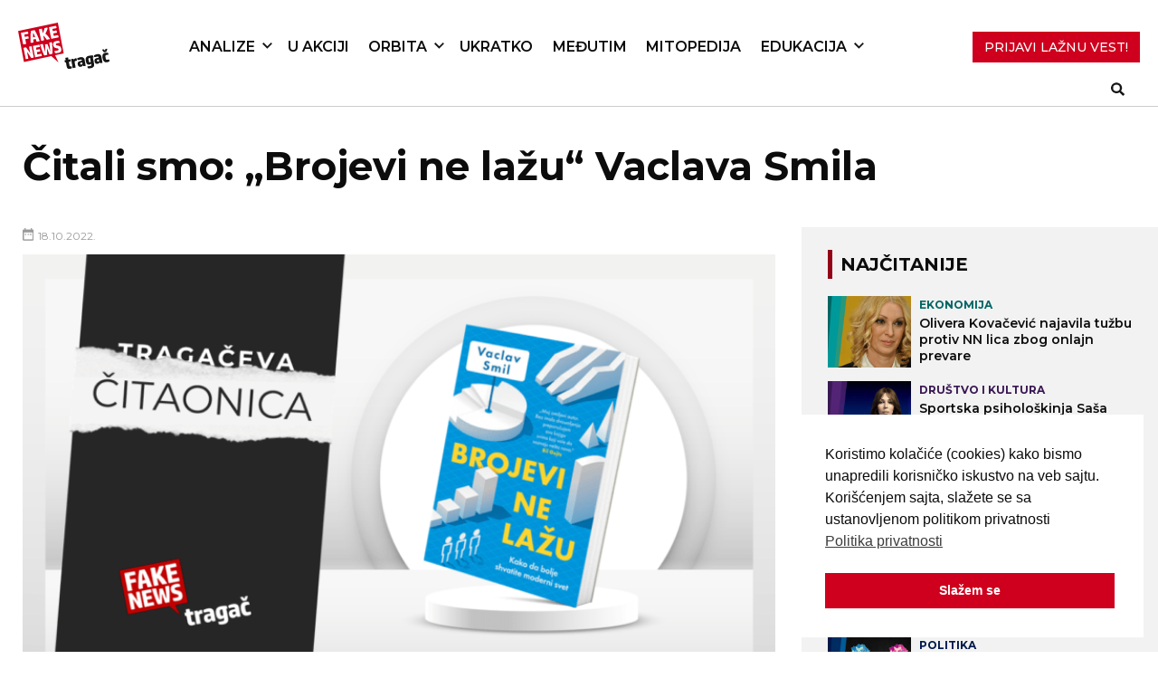

--- FILE ---
content_type: text/html; charset=UTF-8
request_url: https://fakenews.rs/2022/10/18/citali-smo-brojevi-ne-lazu-vaclava-smila/
body_size: 18931
content:
<!DOCTYPE html>
<html lang="en-US">

<head>
   <meta charset="UTF-8">
   <meta name="viewport" content="width=device-width, initial-scale=1">

   <!-- Global site tag (gtag.js) - Google Analytics -->
   <script async src="https://www.googletagmanager.com/gtag/js?id=G-NRTTCVRKGS"></script>
   <script>
   window.dataLayer = window.dataLayer || [];
   function gtag(){dataLayer.push(arguments);}
   gtag('js', new Date());

   gtag('config', 'G-NRTTCVRKGS');
   </script>

   <link rel="profile" href="https://gmpg.org/xfn/11">
   <link rel="pingback" href="https://fakenews.rs/xmlrpc.php">

   <!-- Google fonts  -->
   <link rel="preconnect" href="https://fonts.gstatic.com">
   <link
      href="https://fonts.googleapis.com/css2?family=Merriweather:wght@300;400;700&family=Montserrat:wght@300;400;500;600;700;800&display=swap"
      rel="stylesheet">
   <meta name='robots' content='index, follow, max-image-preview:large, max-snippet:-1, max-video-preview:-1' />
	<style>img:is([sizes="auto" i], [sizes^="auto," i]) { contain-intrinsic-size: 3000px 1500px }</style>
	
<!-- Google Tag Manager for WordPress by gtm4wp.com -->
<script data-cfasync="false" data-pagespeed-no-defer>
	var gtm4wp_datalayer_name = "dataLayer";
	var dataLayer = dataLayer || [];
</script>
<!-- End Google Tag Manager for WordPress by gtm4wp.com -->
	<!-- This site is optimized with the Yoast SEO Premium plugin v25.5 (Yoast SEO v25.5) - https://yoast.com/wordpress/plugins/seo/ -->
	<title>Čitali smo: „Brojevi ne lažu“ Vaclava Smila - FakeNews Tragač</title>
	<link rel="canonical" href="https://fakenews.rs/2022/10/18/citali-smo-brojevi-ne-lazu-vaclava-smila/" />
	<meta property="og:locale" content="en_US" />
	<meta property="og:type" content="article" />
	<meta property="og:title" content="Čitali smo: „Brojevi ne lažu“ Vaclava Smila" />
	<meta property="og:description" content="„Srbija među najboljima u Evropi, rast daleko veći od predviđenog!“, „Srbija druga u...Više" />
	<meta property="og:url" content="https://fakenews.rs/2022/10/18/citali-smo-brojevi-ne-lazu-vaclava-smila/" />
	<meta property="og:site_name" content="FakeNews Tragač" />
	<meta property="article:publisher" content="https://www.facebook.com/FNTragac" />
	<meta property="article:published_time" content="2022-10-18T10:23:43+00:00" />
	<meta property="article:modified_time" content="2023-08-01T18:48:27+00:00" />
	<meta property="og:image" content="https://fakenews.rs/wp-content/uploads/bnlnaslov.png" />
	<meta property="og:image:width" content="1296" />
	<meta property="og:image:height" content="726" />
	<meta property="og:image:type" content="image/png" />
	<meta name="author" content="Stefan Janjić" />
	<meta name="twitter:card" content="summary_large_image" />
	<meta name="twitter:creator" content="@FNTragac" />
	<meta name="twitter:site" content="@FNTragac" />
	<meta name="twitter:label1" content="Written by" />
	<meta name="twitter:data1" content="Stefan Janjić" />
	<meta name="twitter:label2" content="Est. reading time" />
	<meta name="twitter:data2" content="6 minutes" />
	<script type="application/ld+json" class="yoast-schema-graph">{"@context":"https://schema.org","@graph":[{"@type":"Article","@id":"https://fakenews.rs/2022/10/18/citali-smo-brojevi-ne-lazu-vaclava-smila/#article","isPartOf":{"@id":"https://fakenews.rs/2022/10/18/citali-smo-brojevi-ne-lazu-vaclava-smila/"},"author":{"name":"Stefan Janjić","@id":"https://fakenews.rs/#/schema/person/c858aeee6766b345ec069b05c97db08c"},"headline":"Čitali smo: „Brojevi ne lažu“ Vaclava Smila","datePublished":"2022-10-18T10:23:43+00:00","dateModified":"2023-08-01T18:48:27+00:00","mainEntityOfPage":{"@id":"https://fakenews.rs/2022/10/18/citali-smo-brojevi-ne-lazu-vaclava-smila/"},"wordCount":1168,"publisher":{"@id":"https://fakenews.rs/#organization"},"image":{"@id":"https://fakenews.rs/2022/10/18/citali-smo-brojevi-ne-lazu-vaclava-smila/#primaryimage"},"thumbnailUrl":"https://fakenews.rs/wp-content/uploads/bnlnaslov.png","articleSection":["Čitaonica","Orbita"],"inLanguage":"en-US"},{"@type":"WebPage","@id":"https://fakenews.rs/2022/10/18/citali-smo-brojevi-ne-lazu-vaclava-smila/","url":"https://fakenews.rs/2022/10/18/citali-smo-brojevi-ne-lazu-vaclava-smila/","name":"Čitali smo: „Brojevi ne lažu“ Vaclava Smila - FakeNews Tragač","isPartOf":{"@id":"https://fakenews.rs/#website"},"primaryImageOfPage":{"@id":"https://fakenews.rs/2022/10/18/citali-smo-brojevi-ne-lazu-vaclava-smila/#primaryimage"},"image":{"@id":"https://fakenews.rs/2022/10/18/citali-smo-brojevi-ne-lazu-vaclava-smila/#primaryimage"},"thumbnailUrl":"https://fakenews.rs/wp-content/uploads/bnlnaslov.png","datePublished":"2022-10-18T10:23:43+00:00","dateModified":"2023-08-01T18:48:27+00:00","breadcrumb":{"@id":"https://fakenews.rs/2022/10/18/citali-smo-brojevi-ne-lazu-vaclava-smila/#breadcrumb"},"inLanguage":"en-US","potentialAction":[{"@type":"ReadAction","target":["https://fakenews.rs/2022/10/18/citali-smo-brojevi-ne-lazu-vaclava-smila/"]}]},{"@type":"ImageObject","inLanguage":"en-US","@id":"https://fakenews.rs/2022/10/18/citali-smo-brojevi-ne-lazu-vaclava-smila/#primaryimage","url":"https://fakenews.rs/wp-content/uploads/bnlnaslov.png","contentUrl":"https://fakenews.rs/wp-content/uploads/bnlnaslov.png","width":1296,"height":726},{"@type":"BreadcrumbList","@id":"https://fakenews.rs/2022/10/18/citali-smo-brojevi-ne-lazu-vaclava-smila/#breadcrumb","itemListElement":[{"@type":"ListItem","position":1,"name":"Početna","item":"https://fakenews.rs/"},{"@type":"ListItem","position":2,"name":"Čitali smo: „Brojevi ne lažu“ Vaclava Smila"}]},{"@type":"WebSite","@id":"https://fakenews.rs/#website","url":"https://fakenews.rs/","name":"FakeNews Tragač","description":"Vodič za borbu protiv lažnih vesti i dezinformacija.","publisher":{"@id":"https://fakenews.rs/#organization"},"alternateName":"FN Tragač","potentialAction":[{"@type":"SearchAction","target":{"@type":"EntryPoint","urlTemplate":"https://fakenews.rs/?s={search_term_string}"},"query-input":{"@type":"PropertyValueSpecification","valueRequired":true,"valueName":"search_term_string"}}],"inLanguage":"en-US"},{"@type":"Organization","@id":"https://fakenews.rs/#organization","name":"FakeNews Tragač","alternateName":"FN Tragač","url":"https://fakenews.rs/","logo":{"@type":"ImageObject","inLanguage":"en-US","@id":"https://fakenews.rs/#/schema/logo/image/","url":"https://fakenews.rs/wp-content/uploads/cropped-FN-Mali-logo.png","contentUrl":"https://fakenews.rs/wp-content/uploads/cropped-FN-Mali-logo.png","width":512,"height":512,"caption":"FakeNews Tragač"},"image":{"@id":"https://fakenews.rs/#/schema/logo/image/"},"sameAs":["https://www.facebook.com/FNTragac","https://x.com/FNTragac","https://www.youtube.com/@FakeNewsTragac","https://www.instagram.com/fn_tragac","https://www.tiktok.com/@fntragac"]},{"@type":"Person","@id":"https://fakenews.rs/#/schema/person/c858aeee6766b345ec069b05c97db08c","name":"Stefan Janjić","url":"https://fakenews.rs/author/fake_admin/"}]}</script>
	<!-- / Yoast SEO Premium plugin. -->


<link rel='dns-prefetch' href='//cdnjs.cloudflare.com' />
<link rel='dns-prefetch' href='//stats.wp.com' />
<link rel='preconnect' href='//c0.wp.com' />
<link rel="alternate" type="application/rss+xml" title="FakeNews Tragač &raquo; Feed" href="https://fakenews.rs/feed/" />
<link rel="alternate" type="application/rss+xml" title="FakeNews Tragač &raquo; Comments Feed" href="https://fakenews.rs/comments/feed/" />
<script type="text/javascript">
/* <![CDATA[ */
window._wpemojiSettings = {"baseUrl":"https:\/\/s.w.org\/images\/core\/emoji\/16.0.1\/72x72\/","ext":".png","svgUrl":"https:\/\/s.w.org\/images\/core\/emoji\/16.0.1\/svg\/","svgExt":".svg","source":{"concatemoji":"https:\/\/fakenews.rs\/wp-includes\/js\/wp-emoji-release.min.js?ver=4eb8471b5aed4e8561d53ee90e9efed1"}};
/*! This file is auto-generated */
!function(s,n){var o,i,e;function c(e){try{var t={supportTests:e,timestamp:(new Date).valueOf()};sessionStorage.setItem(o,JSON.stringify(t))}catch(e){}}function p(e,t,n){e.clearRect(0,0,e.canvas.width,e.canvas.height),e.fillText(t,0,0);var t=new Uint32Array(e.getImageData(0,0,e.canvas.width,e.canvas.height).data),a=(e.clearRect(0,0,e.canvas.width,e.canvas.height),e.fillText(n,0,0),new Uint32Array(e.getImageData(0,0,e.canvas.width,e.canvas.height).data));return t.every(function(e,t){return e===a[t]})}function u(e,t){e.clearRect(0,0,e.canvas.width,e.canvas.height),e.fillText(t,0,0);for(var n=e.getImageData(16,16,1,1),a=0;a<n.data.length;a++)if(0!==n.data[a])return!1;return!0}function f(e,t,n,a){switch(t){case"flag":return n(e,"\ud83c\udff3\ufe0f\u200d\u26a7\ufe0f","\ud83c\udff3\ufe0f\u200b\u26a7\ufe0f")?!1:!n(e,"\ud83c\udde8\ud83c\uddf6","\ud83c\udde8\u200b\ud83c\uddf6")&&!n(e,"\ud83c\udff4\udb40\udc67\udb40\udc62\udb40\udc65\udb40\udc6e\udb40\udc67\udb40\udc7f","\ud83c\udff4\u200b\udb40\udc67\u200b\udb40\udc62\u200b\udb40\udc65\u200b\udb40\udc6e\u200b\udb40\udc67\u200b\udb40\udc7f");case"emoji":return!a(e,"\ud83e\udedf")}return!1}function g(e,t,n,a){var r="undefined"!=typeof WorkerGlobalScope&&self instanceof WorkerGlobalScope?new OffscreenCanvas(300,150):s.createElement("canvas"),o=r.getContext("2d",{willReadFrequently:!0}),i=(o.textBaseline="top",o.font="600 32px Arial",{});return e.forEach(function(e){i[e]=t(o,e,n,a)}),i}function t(e){var t=s.createElement("script");t.src=e,t.defer=!0,s.head.appendChild(t)}"undefined"!=typeof Promise&&(o="wpEmojiSettingsSupports",i=["flag","emoji"],n.supports={everything:!0,everythingExceptFlag:!0},e=new Promise(function(e){s.addEventListener("DOMContentLoaded",e,{once:!0})}),new Promise(function(t){var n=function(){try{var e=JSON.parse(sessionStorage.getItem(o));if("object"==typeof e&&"number"==typeof e.timestamp&&(new Date).valueOf()<e.timestamp+604800&&"object"==typeof e.supportTests)return e.supportTests}catch(e){}return null}();if(!n){if("undefined"!=typeof Worker&&"undefined"!=typeof OffscreenCanvas&&"undefined"!=typeof URL&&URL.createObjectURL&&"undefined"!=typeof Blob)try{var e="postMessage("+g.toString()+"("+[JSON.stringify(i),f.toString(),p.toString(),u.toString()].join(",")+"));",a=new Blob([e],{type:"text/javascript"}),r=new Worker(URL.createObjectURL(a),{name:"wpTestEmojiSupports"});return void(r.onmessage=function(e){c(n=e.data),r.terminate(),t(n)})}catch(e){}c(n=g(i,f,p,u))}t(n)}).then(function(e){for(var t in e)n.supports[t]=e[t],n.supports.everything=n.supports.everything&&n.supports[t],"flag"!==t&&(n.supports.everythingExceptFlag=n.supports.everythingExceptFlag&&n.supports[t]);n.supports.everythingExceptFlag=n.supports.everythingExceptFlag&&!n.supports.flag,n.DOMReady=!1,n.readyCallback=function(){n.DOMReady=!0}}).then(function(){return e}).then(function(){var e;n.supports.everything||(n.readyCallback(),(e=n.source||{}).concatemoji?t(e.concatemoji):e.wpemoji&&e.twemoji&&(t(e.twemoji),t(e.wpemoji)))}))}((window,document),window._wpemojiSettings);
/* ]]> */
</script>
<link rel='stylesheet' id='dashicons-css' href='https://c0.wp.com/c/6.8.3/wp-includes/css/dashicons.min.css' type='text/css' media='all' />
<link rel='stylesheet' id='post-views-counter-frontend-css' href='https://fakenews.rs/wp-content/plugins/post-views-counter/css/frontend.min.css?ver=1.5.5' type='text/css' media='all' />
<style id='wp-emoji-styles-inline-css' type='text/css'>

	img.wp-smiley, img.emoji {
		display: inline !important;
		border: none !important;
		box-shadow: none !important;
		height: 1em !important;
		width: 1em !important;
		margin: 0 0.07em !important;
		vertical-align: -0.1em !important;
		background: none !important;
		padding: 0 !important;
	}
</style>
<link rel='stylesheet' id='wp-block-library-css' href='https://c0.wp.com/c/6.8.3/wp-includes/css/dist/block-library/style.min.css' type='text/css' media='all' />
<style id='classic-theme-styles-inline-css' type='text/css'>
/*! This file is auto-generated */
.wp-block-button__link{color:#fff;background-color:#32373c;border-radius:9999px;box-shadow:none;text-decoration:none;padding:calc(.667em + 2px) calc(1.333em + 2px);font-size:1.125em}.wp-block-file__button{background:#32373c;color:#fff;text-decoration:none}
</style>
<link rel='stylesheet' id='mediaelement-css' href='https://c0.wp.com/c/6.8.3/wp-includes/js/mediaelement/mediaelementplayer-legacy.min.css' type='text/css' media='all' />
<link rel='stylesheet' id='wp-mediaelement-css' href='https://c0.wp.com/c/6.8.3/wp-includes/js/mediaelement/wp-mediaelement.min.css' type='text/css' media='all' />
<style id='jetpack-sharing-buttons-style-inline-css' type='text/css'>
.jetpack-sharing-buttons__services-list{display:flex;flex-direction:row;flex-wrap:wrap;gap:0;list-style-type:none;margin:5px;padding:0}.jetpack-sharing-buttons__services-list.has-small-icon-size{font-size:12px}.jetpack-sharing-buttons__services-list.has-normal-icon-size{font-size:16px}.jetpack-sharing-buttons__services-list.has-large-icon-size{font-size:24px}.jetpack-sharing-buttons__services-list.has-huge-icon-size{font-size:36px}@media print{.jetpack-sharing-buttons__services-list{display:none!important}}.editor-styles-wrapper .wp-block-jetpack-sharing-buttons{gap:0;padding-inline-start:0}ul.jetpack-sharing-buttons__services-list.has-background{padding:1.25em 2.375em}
</style>
<style id='global-styles-inline-css' type='text/css'>
:root{--wp--preset--aspect-ratio--square: 1;--wp--preset--aspect-ratio--4-3: 4/3;--wp--preset--aspect-ratio--3-4: 3/4;--wp--preset--aspect-ratio--3-2: 3/2;--wp--preset--aspect-ratio--2-3: 2/3;--wp--preset--aspect-ratio--16-9: 16/9;--wp--preset--aspect-ratio--9-16: 9/16;--wp--preset--color--black: rgba(21, 21, 22, .8);--wp--preset--color--cyan-bluish-gray: #abb8c3;--wp--preset--color--white: #ffffff;--wp--preset--color--pale-pink: #f78da7;--wp--preset--color--vivid-red: #cf2e2e;--wp--preset--color--luminous-vivid-orange: #ff6900;--wp--preset--color--luminous-vivid-amber: #fcb900;--wp--preset--color--light-green-cyan: #7bdcb5;--wp--preset--color--vivid-green-cyan: #00d084;--wp--preset--color--pale-cyan-blue: #8ed1fc;--wp--preset--color--vivid-cyan-blue: #0693e3;--wp--preset--color--vivid-purple: #9b51e0;--wp--preset--color--red: #E40C28;;--wp--preset--color--blue: #28559A;--wp--preset--gradient--vivid-cyan-blue-to-vivid-purple: linear-gradient(135deg,rgba(6,147,227,1) 0%,rgb(155,81,224) 100%);--wp--preset--gradient--light-green-cyan-to-vivid-green-cyan: linear-gradient(135deg,rgb(122,220,180) 0%,rgb(0,208,130) 100%);--wp--preset--gradient--luminous-vivid-amber-to-luminous-vivid-orange: linear-gradient(135deg,rgba(252,185,0,1) 0%,rgba(255,105,0,1) 100%);--wp--preset--gradient--luminous-vivid-orange-to-vivid-red: linear-gradient(135deg,rgba(255,105,0,1) 0%,rgb(207,46,46) 100%);--wp--preset--gradient--very-light-gray-to-cyan-bluish-gray: linear-gradient(135deg,rgb(238,238,238) 0%,rgb(169,184,195) 100%);--wp--preset--gradient--cool-to-warm-spectrum: linear-gradient(135deg,rgb(74,234,220) 0%,rgb(151,120,209) 20%,rgb(207,42,186) 40%,rgb(238,44,130) 60%,rgb(251,105,98) 80%,rgb(254,248,76) 100%);--wp--preset--gradient--blush-light-purple: linear-gradient(135deg,rgb(255,206,236) 0%,rgb(152,150,240) 100%);--wp--preset--gradient--blush-bordeaux: linear-gradient(135deg,rgb(254,205,165) 0%,rgb(254,45,45) 50%,rgb(107,0,62) 100%);--wp--preset--gradient--luminous-dusk: linear-gradient(135deg,rgb(255,203,112) 0%,rgb(199,81,192) 50%,rgb(65,88,208) 100%);--wp--preset--gradient--pale-ocean: linear-gradient(135deg,rgb(255,245,203) 0%,rgb(182,227,212) 50%,rgb(51,167,181) 100%);--wp--preset--gradient--electric-grass: linear-gradient(135deg,rgb(202,248,128) 0%,rgb(113,206,126) 100%);--wp--preset--gradient--midnight: linear-gradient(135deg,rgb(2,3,129) 0%,rgb(40,116,252) 100%);--wp--preset--font-size--small: 13px;--wp--preset--font-size--medium: 20px;--wp--preset--font-size--large: 36px;--wp--preset--font-size--x-large: 42px;--wp--preset--spacing--20: 0.44rem;--wp--preset--spacing--30: 0.67rem;--wp--preset--spacing--40: 1rem;--wp--preset--spacing--50: 1.5rem;--wp--preset--spacing--60: 2.25rem;--wp--preset--spacing--70: 3.38rem;--wp--preset--spacing--80: 5.06rem;--wp--preset--shadow--natural: 6px 6px 9px rgba(0, 0, 0, 0.2);--wp--preset--shadow--deep: 12px 12px 50px rgba(0, 0, 0, 0.4);--wp--preset--shadow--sharp: 6px 6px 0px rgba(0, 0, 0, 0.2);--wp--preset--shadow--outlined: 6px 6px 0px -3px rgba(255, 255, 255, 1), 6px 6px rgba(0, 0, 0, 1);--wp--preset--shadow--crisp: 6px 6px 0px rgba(0, 0, 0, 1);}:where(.is-layout-flex){gap: 0.5em;}:where(.is-layout-grid){gap: 0.5em;}body .is-layout-flex{display: flex;}.is-layout-flex{flex-wrap: wrap;align-items: center;}.is-layout-flex > :is(*, div){margin: 0;}body .is-layout-grid{display: grid;}.is-layout-grid > :is(*, div){margin: 0;}:where(.wp-block-columns.is-layout-flex){gap: 2em;}:where(.wp-block-columns.is-layout-grid){gap: 2em;}:where(.wp-block-post-template.is-layout-flex){gap: 1.25em;}:where(.wp-block-post-template.is-layout-grid){gap: 1.25em;}.has-black-color{color: var(--wp--preset--color--black) !important;}.has-cyan-bluish-gray-color{color: var(--wp--preset--color--cyan-bluish-gray) !important;}.has-white-color{color: var(--wp--preset--color--white) !important;}.has-pale-pink-color{color: var(--wp--preset--color--pale-pink) !important;}.has-vivid-red-color{color: var(--wp--preset--color--vivid-red) !important;}.has-luminous-vivid-orange-color{color: var(--wp--preset--color--luminous-vivid-orange) !important;}.has-luminous-vivid-amber-color{color: var(--wp--preset--color--luminous-vivid-amber) !important;}.has-light-green-cyan-color{color: var(--wp--preset--color--light-green-cyan) !important;}.has-vivid-green-cyan-color{color: var(--wp--preset--color--vivid-green-cyan) !important;}.has-pale-cyan-blue-color{color: var(--wp--preset--color--pale-cyan-blue) !important;}.has-vivid-cyan-blue-color{color: var(--wp--preset--color--vivid-cyan-blue) !important;}.has-vivid-purple-color{color: var(--wp--preset--color--vivid-purple) !important;}.has-black-background-color{background-color: var(--wp--preset--color--black) !important;}.has-cyan-bluish-gray-background-color{background-color: var(--wp--preset--color--cyan-bluish-gray) !important;}.has-white-background-color{background-color: var(--wp--preset--color--white) !important;}.has-pale-pink-background-color{background-color: var(--wp--preset--color--pale-pink) !important;}.has-vivid-red-background-color{background-color: var(--wp--preset--color--vivid-red) !important;}.has-luminous-vivid-orange-background-color{background-color: var(--wp--preset--color--luminous-vivid-orange) !important;}.has-luminous-vivid-amber-background-color{background-color: var(--wp--preset--color--luminous-vivid-amber) !important;}.has-light-green-cyan-background-color{background-color: var(--wp--preset--color--light-green-cyan) !important;}.has-vivid-green-cyan-background-color{background-color: var(--wp--preset--color--vivid-green-cyan) !important;}.has-pale-cyan-blue-background-color{background-color: var(--wp--preset--color--pale-cyan-blue) !important;}.has-vivid-cyan-blue-background-color{background-color: var(--wp--preset--color--vivid-cyan-blue) !important;}.has-vivid-purple-background-color{background-color: var(--wp--preset--color--vivid-purple) !important;}.has-black-border-color{border-color: var(--wp--preset--color--black) !important;}.has-cyan-bluish-gray-border-color{border-color: var(--wp--preset--color--cyan-bluish-gray) !important;}.has-white-border-color{border-color: var(--wp--preset--color--white) !important;}.has-pale-pink-border-color{border-color: var(--wp--preset--color--pale-pink) !important;}.has-vivid-red-border-color{border-color: var(--wp--preset--color--vivid-red) !important;}.has-luminous-vivid-orange-border-color{border-color: var(--wp--preset--color--luminous-vivid-orange) !important;}.has-luminous-vivid-amber-border-color{border-color: var(--wp--preset--color--luminous-vivid-amber) !important;}.has-light-green-cyan-border-color{border-color: var(--wp--preset--color--light-green-cyan) !important;}.has-vivid-green-cyan-border-color{border-color: var(--wp--preset--color--vivid-green-cyan) !important;}.has-pale-cyan-blue-border-color{border-color: var(--wp--preset--color--pale-cyan-blue) !important;}.has-vivid-cyan-blue-border-color{border-color: var(--wp--preset--color--vivid-cyan-blue) !important;}.has-vivid-purple-border-color{border-color: var(--wp--preset--color--vivid-purple) !important;}.has-vivid-cyan-blue-to-vivid-purple-gradient-background{background: var(--wp--preset--gradient--vivid-cyan-blue-to-vivid-purple) !important;}.has-light-green-cyan-to-vivid-green-cyan-gradient-background{background: var(--wp--preset--gradient--light-green-cyan-to-vivid-green-cyan) !important;}.has-luminous-vivid-amber-to-luminous-vivid-orange-gradient-background{background: var(--wp--preset--gradient--luminous-vivid-amber-to-luminous-vivid-orange) !important;}.has-luminous-vivid-orange-to-vivid-red-gradient-background{background: var(--wp--preset--gradient--luminous-vivid-orange-to-vivid-red) !important;}.has-very-light-gray-to-cyan-bluish-gray-gradient-background{background: var(--wp--preset--gradient--very-light-gray-to-cyan-bluish-gray) !important;}.has-cool-to-warm-spectrum-gradient-background{background: var(--wp--preset--gradient--cool-to-warm-spectrum) !important;}.has-blush-light-purple-gradient-background{background: var(--wp--preset--gradient--blush-light-purple) !important;}.has-blush-bordeaux-gradient-background{background: var(--wp--preset--gradient--blush-bordeaux) !important;}.has-luminous-dusk-gradient-background{background: var(--wp--preset--gradient--luminous-dusk) !important;}.has-pale-ocean-gradient-background{background: var(--wp--preset--gradient--pale-ocean) !important;}.has-electric-grass-gradient-background{background: var(--wp--preset--gradient--electric-grass) !important;}.has-midnight-gradient-background{background: var(--wp--preset--gradient--midnight) !important;}.has-small-font-size{font-size: var(--wp--preset--font-size--small) !important;}.has-medium-font-size{font-size: var(--wp--preset--font-size--medium) !important;}.has-large-font-size{font-size: var(--wp--preset--font-size--large) !important;}.has-x-large-font-size{font-size: var(--wp--preset--font-size--x-large) !important;}
:where(.wp-block-post-template.is-layout-flex){gap: 1.25em;}:where(.wp-block-post-template.is-layout-grid){gap: 1.25em;}
:where(.wp-block-columns.is-layout-flex){gap: 2em;}:where(.wp-block-columns.is-layout-grid){gap: 2em;}
:root :where(.wp-block-pullquote){font-size: 1.5em;line-height: 1.6;}
</style>
<link rel='stylesheet' id='inline-footnotes-css' href='https://fakenews.rs/wp-content/plugins/inline-footnotes/public/css/inline-footnotes-public.compressed.css?ver=1.0.0' type='text/css' media='all' />
<link rel='stylesheet' id='nsc_bar_nice-cookie-consent-css' href='https://fakenews.rs/wp-content/plugins/beautiful-and-responsive-cookie-consent/public/cookieNSCconsent.min.css?ver=4.6.3' type='text/css' media='all' />
<link rel='stylesheet' id='bulma-css-css' href='https://fakenews.rs/wp-content/themes/fakenews_theme/bulma.css?ver=4eb8471b5aed4e8561d53ee90e9efed1' type='text/css' media='all' />
<link rel='stylesheet' id='gulp-wordpress-style-css' href='https://fakenews.rs/wp-content/themes/fakenews_theme/style.css?ver=1702561221' type='text/css' media='all' />
<link rel='stylesheet' id='styles-2023-css' href='https://fakenews.rs/wp-content/themes/fakenews_theme/styles_2023/style.css?ver=4eb8471b5aed4e8561d53ee90e9efed1' type='text/css' media='all' />
<link rel='stylesheet' id='slick-css-css' href='https://fakenews.rs/wp-content/themes/fakenews_theme/css/slick.css?ver=4eb8471b5aed4e8561d53ee90e9efed1' type='text/css' media='all' />
<link rel='stylesheet' id='taxopress-frontend-css-css' href='https://fakenews.rs/wp-content/plugins/simple-tags/assets/frontend/css/frontend.css?ver=3.41.0' type='text/css' media='all' />
<link rel='stylesheet' id='heateor_sss_frontend_css-css' href='https://fakenews.rs/wp-content/plugins/sassy-social-share/public/css/sassy-social-share-public.css?ver=3.3.76' type='text/css' media='all' />
<style id='heateor_sss_frontend_css-inline-css' type='text/css'>
.heateor_sss_button_instagram span.heateor_sss_svg,a.heateor_sss_instagram span.heateor_sss_svg{background:radial-gradient(circle at 30% 107%,#fdf497 0,#fdf497 5%,#fd5949 45%,#d6249f 60%,#285aeb 90%)}div.heateor_sss_horizontal_sharing a.heateor_sss_button_instagram span{background:#356aa3!important;}div.heateor_sss_standard_follow_icons_container a.heateor_sss_button_instagram span{background:#356aa3}div.heateor_sss_horizontal_sharing a.heateor_sss_button_instagram span:hover{background:#244970!important;}div.heateor_sss_standard_follow_icons_container a.heateor_sss_button_instagram span:hover{background:#244970}.heateor_sss_horizontal_sharing .heateor_sss_svg,.heateor_sss_standard_follow_icons_container .heateor_sss_svg{background-color:#356aa3!important;background:#356aa3!important;color:#fff;border-width:0px;border-style:solid;border-color:transparent}.heateor_sss_horizontal_sharing .heateorSssTCBackground{color:#666}.heateor_sss_horizontal_sharing span.heateor_sss_svg:hover,.heateor_sss_standard_follow_icons_container span.heateor_sss_svg:hover{background-color:#244970!important;background:#244970!importantborder-color:transparent;}.heateor_sss_vertical_sharing span.heateor_sss_svg,.heateor_sss_floating_follow_icons_container span.heateor_sss_svg{color:#fff;border-width:0px;border-style:solid;border-color:transparent;}.heateor_sss_vertical_sharing .heateorSssTCBackground{color:#666;}.heateor_sss_vertical_sharing span.heateor_sss_svg:hover,.heateor_sss_floating_follow_icons_container span.heateor_sss_svg:hover{border-color:transparent;}@media screen and (max-width:783px) {.heateor_sss_vertical_sharing{display:none!important}}div.heateor_sss_mobile_footer{display:none;}@media screen and (max-width:783px){div.heateor_sss_bottom_sharing .heateorSssTCBackground{background-color:white}div.heateor_sss_bottom_sharing{width:100%!important;left:0!important;}div.heateor_sss_bottom_sharing a{width:11.111111111111% !important;}div.heateor_sss_bottom_sharing .heateor_sss_svg{width: 100% !important;}div.heateor_sss_bottom_sharing div.heateorSssTotalShareCount{font-size:1em!important;line-height:28px!important}div.heateor_sss_bottom_sharing div.heateorSssTotalShareText{font-size:.7em!important;line-height:0px!important}div.heateor_sss_mobile_footer{display:block;height:40px;}.heateor_sss_bottom_sharing{padding:0!important;display:block!important;width:auto!important;bottom:-2px!important;top: auto!important;}.heateor_sss_bottom_sharing .heateor_sss_square_count{line-height:inherit;}.heateor_sss_bottom_sharing .heateorSssSharingArrow{display:none;}.heateor_sss_bottom_sharing .heateorSssTCBackground{margin-right:1.1em!important}}
</style>
<link rel='stylesheet' id='tablepress-default-css' href='https://fakenews.rs/wp-content/plugins/tablepress/css/build/default.css?ver=3.2.5' type='text/css' media='all' />
<script type="text/javascript" id="post-views-counter-frontend-js-before">
/* <![CDATA[ */
var pvcArgsFrontend = {"mode":"js","postID":11147,"requestURL":"https:\/\/fakenews.rs\/wp-admin\/admin-ajax.php","nonce":"a439803f76","dataStorage":"cookies","multisite":false,"path":"\/","domain":""};
/* ]]> */
</script>
<script type="text/javascript" src="https://fakenews.rs/wp-content/plugins/post-views-counter/js/frontend.min.js?ver=1.5.5" id="post-views-counter-frontend-js"></script>
<script type="text/javascript" src="https://c0.wp.com/c/6.8.3/wp-includes/js/jquery/jquery.min.js" id="jquery-core-js"></script>
<script type="text/javascript" src="https://c0.wp.com/c/6.8.3/wp-includes/js/jquery/jquery-migrate.min.js" id="jquery-migrate-js"></script>
<script type="text/javascript" id="inline-footnotes-js-extra">
/* <![CDATA[ */
var inlineFootNotesVars = {"hover":"on"};
/* ]]> */
</script>
<script type="text/javascript" src="https://fakenews.rs/wp-content/plugins/inline-footnotes/public/js/inline-footnotes-public.compressed.js?ver=1.0.0" id="inline-footnotes-js"></script>
<script type="text/javascript" src="https://cdnjs.cloudflare.com/ajax/libs/ScrollMagic/2.0.8/ScrollMagic.min.js?ver=4eb8471b5aed4e8561d53ee90e9efed1" id="scrollmagic-js"></script>
<script type="text/javascript" src="https://cdnjs.cloudflare.com/ajax/libs/ScrollMagic/2.0.7/plugins/animation.gsap.min.js?ver=4eb8471b5aed4e8561d53ee90e9efed1" id="scrollmagicanimation-js"></script>
<script type="text/javascript" src="https://cdnjs.cloudflare.com/ajax/libs/gsap/3.12.2/gsap.min.js?ver=4eb8471b5aed4e8561d53ee90e9efed1" id="gsap-js"></script>
<script type="text/javascript" src="https://fakenews.rs/wp-content/themes/fakenews_theme/js/slick.min.js?ver=4eb8471b5aed4e8561d53ee90e9efed1" id="slick-js-js"></script>
<script type="text/javascript" src="https://fakenews.rs/wp-content/themes/fakenews_theme/js/cyrlatconverter.min.js?ver=4eb8471b5aed4e8561d53ee90e9efed1" id="cyrlatconverter-js"></script>
<script type="text/javascript" src="https://fakenews.rs/wp-content/themes/fakenews_theme/js/main.js?ver=1696590981" id="main-js"></script>
<script type="text/javascript" src="https://fakenews.rs/wp-content/plugins/simple-tags/assets/frontend/js/frontend.js?ver=3.41.0" id="taxopress-frontend-js-js"></script>
<link rel="https://api.w.org/" href="https://fakenews.rs/wp-json/" /><link rel="alternate" title="JSON" type="application/json" href="https://fakenews.rs/wp-json/wp/v2/posts/11147" /><link rel="alternate" title="oEmbed (JSON)" type="application/json+oembed" href="https://fakenews.rs/wp-json/oembed/1.0/embed?url=https%3A%2F%2Ffakenews.rs%2F2022%2F10%2F18%2Fcitali-smo-brojevi-ne-lazu-vaclava-smila%2F" />
<link rel="alternate" title="oEmbed (XML)" type="text/xml+oembed" href="https://fakenews.rs/wp-json/oembed/1.0/embed?url=https%3A%2F%2Ffakenews.rs%2F2022%2F10%2F18%2Fcitali-smo-brojevi-ne-lazu-vaclava-smila%2F&#038;format=xml" />

<style>
	.inline-footnote,
	.inline-footnote:hover,
	.inline-footnote:active,
	.inline-footnote:visited {
		background-color: #dd3333;
		color: #ffffff !important;
	}
	.inline-footnote span.footnoteContent {
		background-color: ;
		color: #000000 !important;
	}
</style>
	<style>img#wpstats{display:none}</style>
		
<!-- Google Tag Manager for WordPress by gtm4wp.com -->
<!-- GTM Container placement set to off -->
<script data-cfasync="false" data-pagespeed-no-defer>
	var dataLayer_content = {"pagePostType":"post","pagePostType2":"single-post","pageCategory":["citaonica","orbita"],"pagePostAuthor":"Stefan Janjić"};
	dataLayer.push( dataLayer_content );
</script>
<script data-cfasync="false" data-pagespeed-no-defer>
	console.warn && console.warn("[GTM4WP] Google Tag Manager container code placement set to OFF !!!");
	console.warn && console.warn("[GTM4WP] Data layer codes are active but GTM container must be loaded using custom coding !!!");
</script>
<!-- End Google Tag Manager for WordPress by gtm4wp.com --><style type="text/css">a.st_tag, a.internal_tag, .st_tag, .internal_tag { text-decoration: underline !important; }</style><link rel="icon" href="https://fakenews.rs/wp-content/uploads/cropped-FNT-sq2-150x150.png" sizes="32x32" />
<link rel="icon" href="https://fakenews.rs/wp-content/uploads/cropped-FNT-sq2-400x400.png" sizes="192x192" />
<link rel="apple-touch-icon" href="https://fakenews.rs/wp-content/uploads/cropped-FNT-sq2-400x400.png" />
<meta name="msapplication-TileImage" content="https://fakenews.rs/wp-content/uploads/cropped-FNT-sq2-400x400.png" />
		<style type="text/css" id="wp-custom-css">
			.editor div[id^="accordions"] .accordions-head {
  padding: 15px 5px;
  cursor: pointer;
}
		</style>
		<script src="https://code.jquery.com/ui/1.12.1/jquery-ui.js"></script>
</head>


<body data-rsssl=1 class="wp-singular post-template-default single single-post postid-11147 single-format-standard wp-theme-fakenews_theme">
   <div id="page" class="site">
   
      <nav class="navbar container">
         <div class="navbar__brand">
            <a href="/" class="navbar__logo">
               <img src="https://fakenews.rs/wp-content/themes/fakenews_theme/img/fakenews-logo.svg">
            </a>

            <a role="button" class="navbar__burger">
               <span></span>
               <span></span>
               <span></span>
            </a>
         </div>

         <div class="navbar__list-wrap">
            <ul id="menu-main-menu" class="navbar__list unstyle-list"><li id="menu-item-6711" class="menu-item menu-item-type-taxonomy menu-item-object-category menu-item-has-children menu-item-6711"><a href="https://fakenews.rs/kategorija/analize/">Analize</a>
<ul class="sub-menu">
	<li id="menu-item-456" class="menu-item menu-item-type-taxonomy menu-item-object-category menu-item-456"><a href="https://fakenews.rs/kategorija/analize/politika/">Politika</a></li>
	<li id="menu-item-464" class="menu-item menu-item-type-taxonomy menu-item-object-category menu-item-464"><a href="https://fakenews.rs/kategorija/analize/ekonomija/">Ekonomija</a></li>
	<li id="menu-item-460" class="menu-item menu-item-type-taxonomy menu-item-object-category menu-item-460"><a href="https://fakenews.rs/kategorija/analize/drustvo-i-kultura/">Društvo i kultura</a></li>
	<li id="menu-item-459" class="menu-item menu-item-type-taxonomy menu-item-object-category menu-item-459"><a href="https://fakenews.rs/kategorija/analize/kvazinauka/">Kvazinauka</a></li>
	<li id="menu-item-458" class="menu-item menu-item-type-taxonomy menu-item-object-category menu-item-458"><a href="https://fakenews.rs/kategorija/analize/svet/">Svet</a></li>
</ul>
</li>
<li id="menu-item-6742" class="menu-item menu-item-type-taxonomy menu-item-object-category menu-item-6742"><a href="https://fakenews.rs/kategorija/u-akciji/">U akciji</a></li>
<li id="menu-item-6744" class="menu-item menu-item-type-taxonomy menu-item-object-category current-post-ancestor current-menu-parent current-post-parent menu-item-has-children menu-item-6744"><a href="https://fakenews.rs/kategorija/orbita/">Orbita</a>
<ul class="sub-menu">
	<li id="menu-item-14932" class="menu-item menu-item-type-taxonomy menu-item-object-category menu-item-14932"><a href="https://fakenews.rs/kategorija/orbita/blog/">Blog</a></li>
	<li id="menu-item-14933" class="menu-item menu-item-type-taxonomy menu-item-object-category current-post-ancestor current-menu-parent current-post-parent menu-item-14933"><a href="https://fakenews.rs/kategorija/orbita/citaonica/">Čitaonica</a></li>
	<li id="menu-item-14936" class="menu-item menu-item-type-taxonomy menu-item-object-category menu-item-14936"><a href="https://fakenews.rs/kategorija/orbita/unatrag/">Unatrag</a></li>
	<li id="menu-item-14935" class="menu-item menu-item-type-taxonomy menu-item-object-category menu-item-14935"><a href="https://fakenews.rs/kategorija/orbita/statisticka-pismenost/">Statistika</a></li>
	<li id="menu-item-14934" class="menu-item menu-item-type-taxonomy menu-item-object-category menu-item-14934"><a href="https://fakenews.rs/kategorija/orbita/specijali/">Specijali</a></li>
	<li id="menu-item-14937" class="menu-item menu-item-type-taxonomy menu-item-object-category menu-item-14937"><a href="https://fakenews.rs/kategorija/orbita/novosti/">Novosti</a></li>
	<li id="menu-item-16006" class="menu-item menu-item-type-taxonomy menu-item-object-category menu-item-16006"><a href="https://fakenews.rs/kategorija/orbita/seecheck/">SeeCheck</a></li>
	<li id="menu-item-22811" class="menu-item menu-item-type-post_type menu-item-object-page menu-item-22811"><a href="https://fakenews.rs/blokadna-beleznica/">Blokadna beležnica</a></li>
</ul>
</li>
<li id="menu-item-6745" class="menu-item menu-item-type-taxonomy menu-item-object-category menu-item-6745"><a href="https://fakenews.rs/kategorija/ukratko/">Ukratko</a></li>
<li id="menu-item-6743" class="menu-item menu-item-type-taxonomy menu-item-object-category menu-item-6743"><a href="https://fakenews.rs/kategorija/medjutim/">Međutim</a></li>
<li id="menu-item-15996" class="menu-item menu-item-type-taxonomy menu-item-object-category menu-item-15996"><a href="https://fakenews.rs/kategorija/mitopedija/">Mitopedija</a></li>
<li id="menu-item-30" class="menu-item menu-item-type-taxonomy menu-item-object-category menu-item-has-children menu-item-30"><a href="https://fakenews.rs/kategorija/edukacija/">Edukacija</a>
<ul class="sub-menu">
	<li id="menu-item-14898" class="menu-item menu-item-type-post_type menu-item-object-post menu-item-14898"><a href="https://fakenews.rs/2023/07/31/vodic-za-borbu-protiv-laznih-vesti/">Vodič za borbu protiv lažnih vesti</a></li>
	<li id="menu-item-11429" class="menu-item menu-item-type-post_type menu-item-object-page menu-item-has-children menu-item-11429"><a href="https://fakenews.rs/alati-za-razotkrivanje-dezinformacija/">Razotkrivanje dezinformacija</a>
	<ul class="sub-menu">
		<li id="menu-item-14897" class="menu-item menu-item-type-post_type menu-item-object-post menu-item-14897"><a href="https://fakenews.rs/2023/07/31/pretrazivanje-teksta/">Pretraživanje teksta</a></li>
		<li id="menu-item-14899" class="menu-item menu-item-type-post_type menu-item-object-post menu-item-14899"><a href="https://fakenews.rs/2023/07/31/foto-forenzika/">Foto-forenzika</a></li>
		<li id="menu-item-14895" class="menu-item menu-item-type-post_type menu-item-object-post menu-item-14895"><a href="https://fakenews.rs/2023/07/31/analiza-mapa-i-prostora/">Analiza mapa i prostora</a></li>
		<li id="menu-item-14900" class="menu-item menu-item-type-post_type menu-item-object-post menu-item-14900"><a href="https://fakenews.rs/2023/07/31/analiza-sajtova-i-mreza/">Analiza sajtova i mreža</a></li>
		<li id="menu-item-14896" class="menu-item menu-item-type-post_type menu-item-object-post menu-item-14896"><a href="https://fakenews.rs/2023/07/31/pretrazivanje-arhiva/">Pretraživanje arhiva</a></li>
	</ul>
</li>
	<li id="menu-item-20532" class="menu-item menu-item-type-post_type menu-item-object-page menu-item-20532"><a href="https://fakenews.rs/razumevanje-brojeva-statistike-i-grafikona/">Razumevanje brojeva, statistike i grafikona</a></li>
	<li id="menu-item-20644" class="menu-item menu-item-type-post_type menu-item-object-page menu-item-has-children menu-item-20644"><a href="https://fakenews.rs/detekcija-ai-sadrzaja/">Detekcija AI sadržaja</a>
	<ul class="sub-menu">
		<li id="menu-item-23397" class="menu-item menu-item-type-post_type menu-item-object-page menu-item-23397"><a href="https://fakenews.rs/detekcija-ai-tekstova/">Detekcija AI tekstova</a></li>
		<li id="menu-item-23395" class="menu-item menu-item-type-post_type menu-item-object-page menu-item-23395"><a href="https://fakenews.rs/detekcija-ai-slika/">Detekcija AI slika</a></li>
		<li id="menu-item-23396" class="menu-item menu-item-type-post_type menu-item-object-page menu-item-23396"><a href="https://fakenews.rs/detekcija-ai-snimaka/">Detekcija AI snimaka</a></li>
	</ul>
</li>
	<li id="menu-item-23424" class="menu-item menu-item-type-post_type menu-item-object-page menu-item-has-children menu-item-23424"><a href="https://fakenews.rs/razotkrivanje-pseudonauke/">Razotkrivanje pseudonauke</a>
	<ul class="sub-menu">
		<li id="menu-item-23423" class="menu-item menu-item-type-post_type menu-item-object-page menu-item-23423"><a href="https://fakenews.rs/naucno-i-pseudonaucno/">Naučno i pseudonaučno</a></li>
		<li id="menu-item-23421" class="menu-item menu-item-type-post_type menu-item-object-page menu-item-23421"><a href="https://fakenews.rs/naucnici-i-naucnici/">Naučnici i „naučnici“</a></li>
		<li id="menu-item-23422" class="menu-item menu-item-type-post_type menu-item-object-page menu-item-23422"><a href="https://fakenews.rs/mitovi-u-nauci-i-o-nauci/">Mitovi u nauci i o nauci</a></li>
	</ul>
</li>
	<li id="menu-item-16298" class="menu-item menu-item-type-post_type menu-item-object-page menu-item-16298"><a href="https://fakenews.rs/dezinformacije-o-ranjivim-grupama/">Dezinformacije o ranjivim grupama</a></li>
</ul>
</li>
</ul>                 <a href="/prijavi-laznu-vest/" class="btn navbar__btn">PRIJAVI LAŽNU VEST!</a>
            <div class="navbar-right__button">
               <div class="search-input mobile-header">
                  <form role="search" method="get" id="searchform" class="searchform searchform-collapse" action="https://fakenews.rs/">
   <label class="searchform__wrap" for="s">
      <input class="searchform__input" type="text" value="" name="s" id="s" />

     <input class="searchform__button" type="submit" id="searchsubmit" value="" />
   </label>
</form>

               </div>

            </div>
         </div>

      </nav>


      <div id="content" class="site-content">
<!-- Count the number of view -->


<section class="overflow-hidden">
   <div class="container single-title section padding-bottom-0">
      <h1>Čitali smo: „Brojevi ne lažu“ Vaclava Smila</h1>
   </div>
   <div class="container section layout">
      <div class="layout__main">
         <div class="post-info">
            <!-- <h6 class="author"><strong>Autor:</strong> Stefan Janjić</h6> -->
            <h6 class="data"><img class="data-icon" src="https://fakenews.rs/wp-content/themes/fakenews_theme/img/data-icon.png"
                  alt="data">18.10.2022.</h6>
         </div>

                  <div class="single-image cover image-16-9" style="background-image: url(https://fakenews.rs/wp-content/uploads/bnlnaslov-800x448.png">
         
         </div>
         
         <div class="single-page editor drop-cap">
            <div style="margin-top: -5rem;">
			<script src="/wp-content/plugins/lean-tts/widgets/lean-tts-clients-only-widgets.js?v=0.3.6"></script></p>
<style>
				.audio-player-row {
					display: flex;
					flex-wrap: wrap;
					flex-direction: row;
					justify-content: end;
					align-items: center;
					margin: -2rem 0 0;
					padding: 2rem 0;
				}
				lean-tts-info-button {
					margin-right: 1rem;
				}
				@media (hover: hover) {
					lean-tts-info-button {
						--opacity: 0;
					}
				}
				.audio-player-row:hover > lean-tts-info-button {
					--opacity: 1;
				}
			</style>
<div class="audio-player-row">
			<lean-tts-info-button></lean-tts-info-button><br />
			<lean-audio-player src="/wp-content/uploads/tts/11147.mp3?modifiedAt=0"></lean-audio-player>
			</div>
</p></div>
<p>„Srbija među najboljima u Evropi, rast daleko veći od predviđenog!“, „Srbija druga u Evropi po rastu BDP u drugom kvartalu“, „Sad smo i zvanično najbolji! Manji pad BDP Srbije nego zemalja Zapadnog Balkana“ – ovakve naslove u mejnstrim medijima čitamo gotovo svakodnevno. Ipak, da li manji pad ili veći rast bruto društvenog proizvoda (BDP) čine naš život boljim? Jesmo li srećniji ako se određeni ekonomski pokazatelji u našoj državi ostvare bolje nego što je to očekivano? I konačno, da li su sve te brojke kojima nas svakodnevno zasipaju mediji istinski pokazatelj (blago)stanja u društvu?</p>
<p>Ovo su samo neka od brojnih pitanja na koje profesor emeritus <strong>Vaclav Smil</strong> pokušava da odgovori u svojoj knjizi <strong>„Brojevi ne lažu“</strong> koja je čitaocima u Srbiji dostupna u <strong>izdanju Lagune</strong> (prevod Jelene Kosovac). Smilova knjiga je još jedno štivo prepuno brojki, ali on, za razliku od mnogih drugih koji pokušavaju da svet tumače kroz brojeve, teži da kroz njih prikaže širu, a ne užu sliku modernog sveta. Ukoliko se odlučite da pročitate knjigu „Brojevi ne lažu“ susrešćete se sa mnoštvom <strong>ilustrativno prikazanih podataka</strong> o raznim temama – od demografije i tehnologije, preko energetike i hrane, pa sve do transporta i životne sredine. Bez preterivanja se može reći da u knjizi Vlaclava Smila o brojkama nudi za svakoga ponešto, pa čak i ako se vaša interesovanja odnose na, recimo, ishranu Japanaca.</p>
<p><img fetchpriority="high" decoding="async" class="aligncenter wp-image-11149 size-large" src="https://fakenews.rs/wp-content/uploads/naslovnevaclavsmil-800x591.png" alt="" width="640" height="473" srcset="https://fakenews.rs/wp-content/uploads/naslovnevaclavsmil-800x591.png 800w, https://fakenews.rs/wp-content/uploads/naslovnevaclavsmil-400x295.png 400w, https://fakenews.rs/wp-content/uploads/naslovnevaclavsmil-768x567.png 768w, https://fakenews.rs/wp-content/uploads/naslovnevaclavsmil.png 1268w" sizes="(max-width: 640px) 100vw, 640px" /></p>
<h2><strong>Šta bi mogao biti dobar pokazatelj kvaliteta života?</strong></h2>
<p>Ukpan broj proizvedenih finalnih dobara ili pruženih usluga u jednoj zemlji tokom određenog vremenskog perioda, odnosno <strong>BDP</strong>, neretko se koristi i kao <strong>merilo kvaliteta života u toj zemlji</strong>. Smil kaže da se na ovakave procene kvaliteta života uglavnom oslanjaju ekonomisti koji su „uvek spremni da sve svedu na novac“. Kod nas su pak takvi i političari, pa su propagandna glasila prepuna priča o ovom ekonomskom pokazatelju. Međutim, autor knjige „Brojevi ne lažu“ ne smatra da BDP može da adekvatno ilustruje stepen kvaliteta života. „BDP se povećava i u društvu u kome ima sve više nasilja, što iziskuje pojačan policijski nadzor veće ulaganje u mere bezbednosti i češće bolničko staranje“, piše Smil.</p>
<p>Za procenu kvaliteta života u različitim državama od 1990. godine koristi se <strong>indeks ljudskog razvoja (HDI)</strong> koji obuhvata očekivani životni vek, obrazovanje, ali i bruto nacionalni dohodak po stanovniku, kao i BDP. Kvalitet života Smil bi ipak procenjivao drugačije. On predlaže jednu jedinu promenljivu koja prema njegovom mišljenju „brzo i jasno“ poredi kvalitete života. To je <strong>mortalitet dece</strong>, odnosno „broj umrle dece tokom prve godine života na 1.000 rođenih beba“.</p>
<p>Za autora ovo predstavlja dobro merilo kvaliteta života jer podrazumeva „spoj određenih presudnih uslova koji definišu dobar kvalitet života“, a to su: <strong>dobar zdravstveni sistem, adekvatni higijenski i životni uslovi i pristup porodica u nepovoljnom položaju društvenoj podršci</strong>. „Sve se to zasniva na relevantnom državnom i privatnom ulaganju, na infrastrukturi i takvim prihodima zahvaljujući kojima ljudi mogu da pristupe uslugama i da ih koriste“, objašnjava Smil. Kada bismo koristili ovo merilo kvaliteta života pri vrhu tabele zemalja bili bi <strong>Finska</strong> (koja je i inače poslednjih godina proglašavana za zemlju u kojoj su ljudi najsrećniji), <strong>Island, Slovenija</strong> i <strong>Japan</strong> sa 2 mrtva deteta na 1.000 novorođenčadi; <strong>Rusija</strong> i b bile bi na istom nivou sa po 6 mrtvih beba, a pri dnu tabele bile bi <strong>Nigerija </strong>(62 mrtve bebe), <strong>Somalija </strong>(69 mrtvih beba) i <strong>Sijera Leone</strong> (81 mrtva beba na 1.000 novorođenčadi).</p>
<h2><strong>Da li tehnologija zaista napreduje toliko brzo koliko nam se čini?</strong></h2>
<p>Polovinom 20. veka broj komponenti u mikročipu se udvostručio, a od tada tada su komponente i memorije sve manje, brže i jeftinije. Krajem dvadesetog veka doživeli smo pravu <strong>elektronsku revoluciju</strong>, ali Smil smatra da je ona podjednako <strong>i dar i prokletstvo</strong> jer je „nehotice povećala očekivanja u vezi sa tehničkim napretkom“. Autor navodi da smo donedavno bili sigurni kako ćemo u bliskoj budućnosti imati „automobile na električni pogon koji sami upravljaju, bez vozača, tretmane za rak osmišljene po meri svakog pacijenta ponaosob i trodimenzionalna štamapana srca i bubrege korišćenjem 3D tehnike štampanja“. <strong> </strong></p>
<p>Međutim, to što smo uspeli da smanjimo elektronske komponente i napravimo brze memorije male veličine a velikog kapaciteta ispostavilo se kao <strong>nedovoljan tehnički proboj</strong>. Smil ukazuje na to da „savremeni život zavisi od mnogih procesa koji se prilično sporo unapređuju, pre svega od proizvodnje hrane i energije“ i ilustruje to primerima i Amerike i Kine. Kako navodi, u SAD se prinos najvažnije poljoprivredne kulture, <strong>kukuruza</strong>, od 1950. godine, na godišnjem nivou povećavao tek <strong>za 2%</strong>, dok se u Kini u istom periodu <strong>prinos pirinča</strong> na godišnjem nivou povećavao <strong>za 1,6%</strong>. „Ako parne generatore iz 1900. godine uporedite s elektranama iz 2000, koje koriste i gasne i parne turbine, videćete da se efikasnost ovih drugih godišnje povećavala za 1,8%“, dodaje Smil.</p>
<p><img decoding="async" class="aligncenter wp-image-10900 size-large" src="https://fakenews.rs/wp-content/uploads/brojevinelazu-800x533.png" alt="" width="640" height="426" srcset="https://fakenews.rs/wp-content/uploads/brojevinelazu-800x533.png 800w, https://fakenews.rs/wp-content/uploads/brojevinelazu-400x267.png 400w, https://fakenews.rs/wp-content/uploads/brojevinelazu-768x512.png 768w, https://fakenews.rs/wp-content/uploads/brojevinelazu-1536x1024.png 1536w, https://fakenews.rs/wp-content/uploads/brojevinelazu.png 1688w" sizes="(max-width: 640px) 100vw, 640px" /></p>
<p>Ono što nam poslednja tehnološka revolucija zaista jeste donela jesu <strong>ogromni prostori za skladištenje podataka</strong> koje mi velikom brzinom popunjavamo. Informacije su se nekada prenosile na papiru, no digitalno skladištenje podataka donelo je nove mogućnosti. Šekspirov opus drama i pesama je velik, ali on je prema količini podataka jednak onome što se sadrži u jednoj fotografiji visoke rezolucije od <strong>5 megabajta</strong>. Klaud servis Domo 2020. godine generisao je 1,7 magabajta sadržaja svake sekunde za svakog pojedinca na svetu. Prema Smilovim predviđanjima, u bliskoj budućnosti stvaraćemo i po pedeset triliona bajtova podataka po osobi godišnje. Zbog toga se on opravdano pita „hoće li tada biti ikakve stvarne šanse da ih korisno upotrebljavamo?“ jer „postoji suštinska razlika između nagomilanih podataka, korisnih informacija i znanja stečenog s razumevanjem“.</p>
<h2><strong>Staviti brojke u širi kontekst</strong></h2>
<p>Vlaclav Smil u svojoj knjizi, kako je to naveo i u epilogu, pokušava da pokaže da i najegzaktnije brojčane podatke moramo da sagledavamo <strong>dublje i šire</strong>, pre nego što im damo određeno značenje. I on bi se verovatno složio da, iako brojevi ne lažu, interpretacije i te kako mogu navesti na pogrešan put. Da je čak i Smil grešio pri interpretaciji određenih brojeva rasvetlili smo u <a href="https://fakenews.rs/2022/09/05/visoki-i-bogati-kad-brojevi-ne-lazu-ali-interpretacije-skripe/">analizi</a> objavljenoj prethodnog meseca. Ipak, Smilove pogrešne interpretacije ne mogu se okarakterisati kao opasne po društvo. S druge strane, domaća javnost se gotovo svakodnevno suočava sa mnoštvom lažnih, tendencioznih i manipulativnih interpretacija brojeva u medijima o kojima možete čitati i na našem portalu (<a href="https://fakenews.rs/2022/10/04/ne-srbija-se-ne-nalazi-ispred-16-drzava-eu-prema-razvoju-e-uprave/">1</a>, <a href="https://fakenews.rs/2022/09/16/aleksandar-gubas-na-litijama-ucestvovalo-oko-15-000-ljudi/">2</a>, <a href="https://fakenews.rs/2022/02/07/borojevic-pogresno-preneo-pogresno-prenete-podatke/">3</a>&#8230;). Zbog toga, Smilov apel za sagledavnje brojki u širem kontekstu i njegova knjiga „Brojevi ne lažu“ zaslužuju pažnju i pored pojedinih grešaka koje je i sâm načinio.</p>
<p style="text-align: right;"><strong>Ivan Subotić, FakeNews Tragač</strong></p>

         </div>

         
         <div class="single-page-footer">

            <div class="tag-list">
                 
                           </div>

            <div class="share-button">
               <h6>Podeli:</h6>
               <div class="heateor_sss_sharing_container heateor_sss_horizontal_sharing" data-heateor-ss-offset="0" data-heateor-sss-href='https://fakenews.rs/2022/10/18/citali-smo-brojevi-ne-lazu-vaclava-smila/'><div class="heateor_sss_sharing_ul"><a aria-label="Facebook" class="heateor_sss_facebook" href="https://www.facebook.com/sharer/sharer.php?u=https%3A%2F%2Ffakenews.rs%2F2022%2F10%2F18%2Fcitali-smo-brojevi-ne-lazu-vaclava-smila%2F" title="Facebook" rel="nofollow noopener" target="_blank" style="font-size:32px!important;box-shadow:none;display:inline-block;vertical-align:middle"><span class="heateor_sss_svg" style="background-color:#0765FE;width:40px;height:40px;border-radius:999px;display:inline-block;opacity:1;float:left;font-size:32px;box-shadow:none;display:inline-block;font-size:16px;padding:0 4px;vertical-align:middle;background-repeat:repeat;overflow:hidden;padding:0;cursor:pointer;box-sizing:content-box"><svg style="display:block;border-radius:999px;" focusable="false" aria-hidden="true" xmlns="http://www.w3.org/2000/svg" width="100%" height="100%" viewBox="0 0 32 32"><path fill="#fff" d="M28 16c0-6.627-5.373-12-12-12S4 9.373 4 16c0 5.628 3.875 10.35 9.101 11.647v-7.98h-2.474V16H13.1v-1.58c0-4.085 1.849-5.978 5.859-5.978.76 0 2.072.15 2.608.298v3.325c-.283-.03-.775-.045-1.386-.045-1.967 0-2.728.745-2.728 2.683V16h3.92l-.673 3.667h-3.247v8.245C23.395 27.195 28 22.135 28 16Z"></path></svg></span></a><a aria-label="Twitter" class="heateor_sss_button_twitter" href="https://twitter.com/intent/tweet?text=%C4%8Citali%20smo%3A%20%E2%80%9EBrojevi%20ne%20la%C5%BEu%E2%80%9C%20Vaclava%20Smila&url=https%3A%2F%2Ffakenews.rs%2F2022%2F10%2F18%2Fcitali-smo-brojevi-ne-lazu-vaclava-smila%2F" title="Twitter" rel="nofollow noopener" target="_blank" style="font-size:32px!important;box-shadow:none;display:inline-block;vertical-align:middle"><span class="heateor_sss_svg heateor_sss_s__default heateor_sss_s_twitter" style="background-color:#55acee;width:40px;height:40px;border-radius:999px;display:inline-block;opacity:1;float:left;font-size:32px;box-shadow:none;display:inline-block;font-size:16px;padding:0 4px;vertical-align:middle;background-repeat:repeat;overflow:hidden;padding:0;cursor:pointer;box-sizing:content-box"><svg style="display:block;border-radius:999px;" focusable="false" aria-hidden="true" xmlns="http://www.w3.org/2000/svg" width="100%" height="100%" viewBox="-4 -4 39 39"><path d="M28 8.557a9.913 9.913 0 0 1-2.828.775 4.93 4.93 0 0 0 2.166-2.725 9.738 9.738 0 0 1-3.13 1.194 4.92 4.92 0 0 0-3.593-1.55 4.924 4.924 0 0 0-4.794 6.049c-4.09-.21-7.72-2.17-10.15-5.15a4.942 4.942 0 0 0-.665 2.477c0 1.71.87 3.214 2.19 4.1a4.968 4.968 0 0 1-2.23-.616v.06c0 2.39 1.7 4.38 3.952 4.83-.414.115-.85.174-1.297.174-.318 0-.626-.03-.928-.086a4.935 4.935 0 0 0 4.6 3.42 9.893 9.893 0 0 1-6.114 2.107c-.398 0-.79-.023-1.175-.068a13.953 13.953 0 0 0 7.55 2.213c9.056 0 14.01-7.507 14.01-14.013 0-.213-.005-.426-.015-.637.96-.695 1.795-1.56 2.455-2.55z" fill="#fff"></path></svg></span></a><a aria-label="Email" class="heateor_sss_email" href="https://fakenews.rs/2022/10/18/citali-smo-brojevi-ne-lazu-vaclava-smila/" onclick="event.preventDefault();window.open('mailto:?subject=' + decodeURIComponent('%C4%8Citali%20smo%3A%20%E2%80%9EBrojevi%20ne%20la%C5%BEu%E2%80%9C%20Vaclava%20Smila').replace('&', '%26') + '&body=https%3A%2F%2Ffakenews.rs%2F2022%2F10%2F18%2Fcitali-smo-brojevi-ne-lazu-vaclava-smila%2F', '_blank')" title="Email" rel="noopener" style="font-size:32px!important;box-shadow:none;display:inline-block;vertical-align:middle"><span class="heateor_sss_svg" style="background-color:#649a3f;width:40px;height:40px;border-radius:999px;display:inline-block;opacity:1;float:left;font-size:32px;box-shadow:none;display:inline-block;font-size:16px;padding:0 4px;vertical-align:middle;background-repeat:repeat;overflow:hidden;padding:0;cursor:pointer;box-sizing:content-box"><svg style="display:block;border-radius:999px;" focusable="false" aria-hidden="true" xmlns="http://www.w3.org/2000/svg" width="100%" height="100%" viewBox="-.75 -.5 36 36"><path d="M 5.5 11 h 23 v 1 l -11 6 l -11 -6 v -1 m 0 2 l 11 6 l 11 -6 v 11 h -22 v -11" stroke-width="1" fill="#fff"></path></svg></span></a></div><div class="heateorSssClear"></div></div>            </div>
         </div>
      </div>

      <sidebar class="layout__sidebar background-grey">
         <div class="most-read  mgb-medium">
   <h2 class="section-title brief_border"><a href="#">NAJČITANIJE</a></h2>
                     
            <a href="https://fakenews.rs/2020/11/30/olivera-kovacevic-najavila-tuzbu-protiv-nn-lica-zbog-onlajn-prevare/" class="most-read__row">
         <div class="most-read__img cover"
            style="background-image: url(https://fakenews.rs/wp-content/uploads/olko-400x224.png);">
         </div>
         <div class="most-read__content">
            <h6 class="economy-color">Ekonomija</h6>
            <h5>Olivera Kovačević najavila tužbu protiv NN lica zbog onlajn prevare</h5>
         </div>
      </a>
                  
            <a href="https://fakenews.rs/2023/01/24/sportska-psiholoskinja-sasa-sredanovic-se-lazno-predstavlja-javnosti/" class="most-read__row">
         <div class="most-read__img cover"
            style="background-image: url(https://fakenews.rs/wp-content/uploads/sredanovic-cover-400x224.png);">
         </div>
         <div class="most-read__content">
            <h6 class="society-color">Društvo i kultura</h6>
            <h5>Sportska psihološkinja Saša Sredanović se lažno predstavlja javnosti</h5>
         </div>
      </a>
                  
            <a href="https://fakenews.rs/2020/09/07/zdravstvene-institucije-demantuju-povezanost-s-cudotvornim-cajem-hypertea/" class="most-read__row">
         <div class="most-read__img cover"
            style="background-image: url(https://fakenews.rs/wp-content/uploads/hipert-400x223.png);">
         </div>
         <div class="most-read__content">
            <h6 class="economy-color">Ekonomija</h6>
            <h5>Zdravstvene institucije demantuju povezanost s „čudotvornim čajem“</h5>
         </div>
      </a>
                  
            <a href="https://fakenews.rs/2021/12/29/mreza-firmi-na-balkanu-i-manipulativna-prodaja-magicnih-preparata/" class="most-read__row">
         <div class="most-read__img cover"
            style="background-image: url(https://fakenews.rs/wp-content/uploads/mreza-400x224.png);">
         </div>
         <div class="most-read__content">
            <h6 class="economy-color">Ekonomija</h6>
            <h5>Mreža firmi na Balkanu i manipulativna prodaja magičnih preparata</h5>
         </div>
      </a>
                  
            <a href="https://fakenews.rs/2023/07/08/bot-armija-najaktivniji-su-krusevac-i-sabac-a-mali-zvornik-i-novi-knezevac-prvi-po-glavi-stanovnika/" class="most-read__row">
         <div class="most-read__img cover"
            style="background-image: url(https://fakenews.rs/wp-content/uploads/Screenshot-2023-07-08-at-19.28.56-400x223.png);">
         </div>
         <div class="most-read__content">
            <h6 class="politics-color">Politika</h6>
            <h5>Bot-armija: najaktivniji su Kruševac i Šabac, a Mali Zvornik i Novi Kneževac prvi „po glavi stanovnika“</h5>
         </div>
      </a>
                  
            <a href="https://fakenews.rs/2019/01/30/jutjuberima-velike-nagrade-a-vi-ste-mozda-prevareni/" class="most-read__row">
         <div class="most-read__img cover"
            style="background-image: url(https://fakenews.rs/wp-content/uploads/Screenshot-2023-07-18-at-10.33.27-400x223.png);">
         </div>
         <div class="most-read__content">
            <h6 class="economy-color">Ekonomija</h6>
            <h5>Jutjuberima velike nagrade, a vi ste možda prevareni</h5>
         </div>
      </a>
                  
            <a href="https://fakenews.rs/2024/07/16/vucic-najbolji-student-prava/" class="most-read__row">
         <div class="most-read__img cover"
            style="background-image: url(https://fakenews.rs/wp-content/uploads/Screenshot-2024-07-16-at-18.10.20-400x223.png);">
         </div>
         <div class="most-read__content">
            <h6 class="politics-color">Politika</h6>
            <h5>Vučić A. Aleksandar (broj dosijea 88-8): U potrazi za najboljim studentom prava</h5>
         </div>
      </a>
                  
            <a href="https://fakenews.rs/2020/04/11/ne-u-holu-crvenog-krsta-u-zenevi-nema-table-budi-human-kao-sto-je-srbija-bila/" class="most-read__row">
         <div class="most-read__img cover"
            style="background-image: url(https://fakenews.rs/wp-content/uploads/vojske-400x224.png);">
         </div>
         <div class="most-read__content">
            <h6 class="society-color">Društvo i kultura</h6>
            <h5>Ne, u holu Crvenog krsta u Ženevi nema table &#8220;Budi human kao što je Srbija bila&#8221;</h5>
         </div>
      </a>
                  
            <a href="https://fakenews.rs/2020/03/18/goslim-caj-falsifikovan-intervju-fotografije-sajt-ekspert-i-korisnici/" class="most-read__row">
         <div class="most-read__img cover"
            style="background-image: url(https://fakenews.rs/wp-content/uploads/goslim-1-400x224.png);">
         </div>
         <div class="most-read__content">
            <h6 class="economy-color">Ekonomija</h6>
            <h5>GoSlim čaj: falsifikovan intervju, fotografije, sajt, ekspert i korisnici</h5>
         </div>
      </a>
                  
            <a href="https://fakenews.rs/2018/12/01/medijski-falsifikat-tradicije-vucicevog-zlatnog-lava/" class="most-read__row">
         <div class="most-read__img cover"
            style="background-image: url(https://fakenews.rs/wp-content/uploads/Screenshot-2023-07-18-at-10.16.41-400x223.png);">
         </div>
         <div class="most-read__content">
            <h6 class="politics-color">Politika</h6>
            <h5>Medijski falsifikat tradicije Vučićevog „Zlatnog lava”</h5>
         </div>
      </a>
   </div>

<div class="brief shadow mgb-medium">
   <h2 class="section-title brief_border"><a href="/kategorija/ukratko">Ukratko</a></h2>
   <div class="brief-scroll-slider">

         
      <article class="brief-box">
         <h4 class="data">23/01/2026</h4>
         <a href="https://fakenews.rs/2026/01/23/student-vuk-aleksic-izjava/">
            <h3>Ne, Vuk Aleksić nije „priznao“ da studenti „ruše svoju državu za račun nekog“</h3>
         </a>
         <p>Na portalu Informera i Aloa juče je objavljena vest o navodnom „priznanju“ potpredsednika Studentskog parlamenta Fakulteta političkih nauka Vuka Aleksića da studenti „dobijaju novac“ i „ruše svoju&hellip;</p>
      </article>

      
      <article class="brief-box">
         <h4 class="data">15/01/2026</h4>
         <a href="https://fakenews.rs/2026/01/15/sok-resenja-slagalica/">
            <h3>Ne, „šok rešenja“ u TV Slagalici nisu „potpuno pogrešna“</h3>
         </a>
         <p>Prethodnih dana Informer i Dnevnik iznova su pisali o kontroverznom zadatku iz TV Slagalice, navodeći da je posredi „bruka na RTS-u“ i da su „šok rešenja potpuno&hellip;</p>
      </article>

      
      <article class="brief-box">
         <h4 class="data">22/12/2025</h4>
         <a href="https://fakenews.rs/2025/12/22/laza-kostic-izvizdan/">
            <h3>Ne, nema dokaza da je Laza Kostić bio prekinut i izviždan u Matici srpskoj</h3>
         </a>
         <p>Govoreći o „Knjizi o Zmaju“ autora Laze Kostića, novinarka i kritičarka Sanja Milić izjavila je u emisiji „Moja knjiga“ (Radio Beograd 1) da je Kostić bio izviždan&hellip;</p>
      </article>

      
      
   </div>
</div>
<div class="top-list shadow mgb-medium">
	<div class="top-list__title background-main">
		<h6>CRVENA LISTA MEDIJA</h6>
	</div>
	<ul class="top-list__name top-list__name--second unstyle-list">
		 <li><a href="https://fakenews.rs/tag/informer/">Informer</a></li><li><a href="https://fakenews.rs/tag/alo/">Alo</a></li><li><a href="https://fakenews.rs/tag/srpski-telegraf/">Srpski telegraf</a></li><li><a href="https://fakenews.rs/tag/srbija-danas/">Srbija danas</a></li><li><a href="https://fakenews.rs/tag/vecernje-novosti/">Večernje novosti</a></li><li><a href="https://fakenews.rs/tag/blic/">Blic</a></li><li><a href="https://fakenews.rs/tag/b92/">B92</a></li><li><a href="https://fakenews.rs/tag/telegraf/">Telegraf</a></li><li><a href="https://fakenews.rs/tag/srbin-info/">Srbin info</a></li><li><a href="https://fakenews.rs/tag/pink/">Pink</a></li><li><a href="https://fakenews.rs/tag/objektiv/">Objektiv</a></li><li><a href="https://fakenews.rs/tag/sputnjik/">Sputnjik</a></li><li><a href="https://fakenews.rs/tag/politika/">Politika</a></li><li><a href="https://fakenews.rs/tag/pravda/">Pravda</a></li><li><a href="https://fakenews.rs/tag/rtv/">RTV</a></li>	</ul>
</div>

<div class="top-list shadow">
   <div class="top-list__title background-blue">
      <h6>TOP 5 – NAJČEŠĆE LOKACIJE MANIPULACIJA</h6>
   </div>
   <ul class="top-list__name top-list__name--first top-list--blue unstyle-list">
    <li><a href="https://fakenews.rs/lokacija/sad">SAD</a></li><li><a href="https://fakenews.rs/lokacija/rusija">Rusija</a></li><li><a href="https://fakenews.rs/lokacija/hrvatska">Hrvatska</a></li><li><a href="https://fakenews.rs/lokacija/ujedinjeno-kraljevstvo">Ujedinjeno Kraljevstvo</a></li><li><a href="https://fakenews.rs/lokacija/ukrajina">Ukrajina</a></li>   </ul>
</div>
         </sidebar>
   </div>
</section>


<section class="background-grey blog-list section">
   <div class="full-width-wrap ">
      <h3 class="section-title blog_border">Slični članci</h3>

      <div class="full-width">
                                    
         <!-- Post slider item  -->

<div class="cart">
      
      
   <div class="cart__image image-16-9 overlay">
      <a href="https://fakenews.rs/2025/12/24/promeniti-misljenje-barns/"><img src="https://fakenews.rs/wp-content/uploads/promeniti-misljenje-400x224.png" alt=""></a>
   </div>
   <a href="https://fakenews.rs/2025/12/24/promeniti-misljenje-barns/" class="cart__content display-block">
      <h3>Čitali smo: „Promeniti mišljenje“ Džulijana Barnsa</h3>
      <!-- <span>  -->
            <!-- </span> -->
   </a>
</div>
         
         <!-- Post slider item  -->

<div class="cart">
      
      
   <div class="cart__image image-16-9 overlay">
      <a href="https://fakenews.rs/2025/10/31/logicka-dijagnoza-argumenata/"><img src="https://fakenews.rs/wp-content/uploads/rujevic-400x223.png" alt=""></a>
   </div>
   <a href="https://fakenews.rs/2025/10/31/logicka-dijagnoza-argumenata/" class="cart__content display-block">
      <h3>Čitali smo: „Logička dijagnoza argumenata“ Gorana Rujevića</h3>
      <!-- <span>  -->
            <!-- </span> -->
   </a>
</div>
         
         <!-- Post slider item  -->

<div class="cart">
      
      
   <div class="cart__image image-16-9 overlay">
      <a href="https://fakenews.rs/2025/08/29/citali-smo-cinikov-pogled-na-zivot/"><img src="https://fakenews.rs/wp-content/uploads/Screenshot-2025-08-29-at-16.39.00-400x224.png" alt=""></a>
   </div>
   <a href="https://fakenews.rs/2025/08/29/citali-smo-cinikov-pogled-na-zivot/" class="cart__content display-block">
      <h3>Čitali smo: „Cinikov pogled na život“ Embrouza Birsa</h3>
      <!-- <span>  -->
            <!-- </span> -->
   </a>
</div>
         
         <!-- Post slider item  -->

<div class="cart">
      
      
   <div class="cart__image image-16-9 overlay">
      <a href="https://fakenews.rs/2024/12/25/o-gluposti-robert-muzil/"><img src="https://fakenews.rs/wp-content/uploads/Screenshot-2024-12-25-at-21.29.25-400x223.png" alt=""></a>
   </div>
   <a href="https://fakenews.rs/2024/12/25/o-gluposti-robert-muzil/" class="cart__content display-block">
      <h3>Čitali smo: „O gluposti“ Roberta Muzila</h3>
      <!-- <span>  -->
            <!-- </span> -->
   </a>
</div>
         
         <!-- Post slider item  -->

<div class="cart">
      
      
   <div class="cart__image image-16-9 overlay">
      <a href="https://fakenews.rs/2024/11/30/gorka-pilula/"><img src="https://fakenews.rs/wp-content/uploads/Screenshot-2024-12-04-at-22.12.53-400x224.png" alt=""></a>
   </div>
   <a href="https://fakenews.rs/2024/11/30/gorka-pilula/" class="cart__content display-block">
      <h3>Čitali smo: „Gorka pilula“ Pavla Zelića</h3>
      <!-- <span>  -->
            <!-- </span> -->
   </a>
</div>
         
         <!-- Post slider item  -->

<div class="cart">
      
      
   <div class="cart__image image-16-9 overlay">
      <a href="https://fakenews.rs/2024/10/26/vakcine-i-njihovi-protivnici/"><img src="https://fakenews.rs/wp-content/uploads/Screenshot-2024-10-26-at-10.55.47-400x224.png" alt=""></a>
   </div>
   <a href="https://fakenews.rs/2024/10/26/vakcine-i-njihovi-protivnici/" class="cart__content display-block">
      <h3>Čitali smo: „Vakcine i njihovi protivnici“ Zorana Radovanovića</h3>
      <!-- <span>  -->
            <!-- </span> -->
   </a>
</div>
         
         <!-- Post slider item  -->

<div class="cart">
      
      
   <div class="cart__image image-16-9 overlay">
      <a href="https://fakenews.rs/2024/09/30/memorija-i-manipulacija/"><img src="https://fakenews.rs/wp-content/uploads/Screenshot-2024-10-01-at-00.25.47-400x224.png" alt=""></a>
   </div>
   <a href="https://fakenews.rs/2024/09/30/memorija-i-manipulacija/" class="cart__content display-block">
      <h3>Čitali smo: „Memorija i manipulacija“ Nenada Makuljevića</h3>
      <!-- <span>  -->
            <!-- </span> -->
   </a>
</div>
         
         <!-- Post slider item  -->

<div class="cart">
      
      
   <div class="cart__image image-16-9 overlay">
      <a href="https://fakenews.rs/2024/08/30/proslost-koje-nije-bilo/"><img src="https://fakenews.rs/wp-content/uploads/Screenshot-2024-08-30-at-17.04.27-400x223.png" alt=""></a>
   </div>
   <a href="https://fakenews.rs/2024/08/30/proslost-koje-nije-bilo/" class="cart__content display-block">
      <h3>Čitali smo: „Prošlost koje nije bilo“ Iris Žeželj</h3>
      <!-- <span>  -->
            <!-- </span> -->
   </a>
</div>
         
         <!-- Post slider item  -->

<div class="cart">
      
      
   <div class="cart__image image-16-9 overlay">
      <a href="https://fakenews.rs/2024/07/31/varljiva-slucajnost/"><img src="https://fakenews.rs/wp-content/uploads/Screenshot-2024-07-18-at-16.32.48-400x224.png" alt=""></a>
   </div>
   <a href="https://fakenews.rs/2024/07/31/varljiva-slucajnost/" class="cart__content display-block">
      <h3>Čitali smo: „Varljiva slučajnost“ Nasima Nikolasa Taleba</h3>
      <!-- <span>  -->
            <!-- </span> -->
   </a>
</div>
         
         <!-- Post slider item  -->

<div class="cart">
      
      
   <div class="cart__image image-16-9 overlay">
      <a href="https://fakenews.rs/2024/06/26/nesavrsene/"><img src="https://fakenews.rs/wp-content/uploads/Screenshot-2024-06-26-at-19.27.59-400x223.png" alt=""></a>
   </div>
   <a href="https://fakenews.rs/2024/06/26/nesavrsene/" class="cart__content display-block">
      <h3>Čitali smo: „Nesavršene: Mitovi o ženskim mentalnim bolestima i njihovom lečenju“ Lidije Vasiljević</h3>
      <!-- <span>  -->
            <!-- </span> -->
   </a>
</div>
                        </div>
   </div>
</section>


</div><!-- #content -->
<!-- Get cta  -->
<!-- Cta  -->
   <section class="container container--indent section">
      <article class="cta gradient">
         <div class="shape-red"></div>

                                                <div class="cta__img">
                  <img src="https://fakenews.rs/wp-content/uploads/logo-white-large.png" alt="Fakenews tragac logo" />
               </div>
                        <div class="cta__content">
               <h2><strong>Sumnjate u vest koju ste pročitali?</strong></h2>
<h2>Pošaljite nam je. Proverićemo.</h2>
            </div>
                                       <div class="cta__button">
                  <a class="btn" href="https://fakenews.rs/prijavi-laznu-vest/" target="">Prijavi lažnu vest </a>
               </div>
                     
      </article>
   </section>

<!-- End cta  -->
<div id="exctime" style="display: none;"></div>

<footer class="footer background-grey relative hoho">
   <div class="shape-red shape-red--top-right"></div>
   <div class="container section padding-bottom-0">
      <div class="footer-wrap">
         <div class="footer__column footer_1">

            <a href="/" class="footer__logo">
               <img src="https://fakenews.rs/wp-content/themes/fakenews_theme/img/fakenews-logo.svg" alt="fakenews">
            </a>

            <a href="https://novinarska-skola.org.rs" class="footer__logo" target="_blank">
               <img src="https://fakenews.rs/wp-content/themes/fakenews_theme/img/NNS.png" alt="NNS">
            </a>

            <a href="https://ifcncodeofprinciples.poynter.org/" class="footer__logo verified_logo_container_mobile" target="_blank">
               <img src="https://fakenews.rs/wp-content/themes/fakenews_theme/img/ifcn-badge.png" alt="ifcn">
            </a>

            <a href="https://eufactcheckingproject.com/" class="footer__logo verified_logo_container_mobile" target="_blank">
               <img src="https://fakenews.rs/wp-content/themes/fakenews_theme/img/efcsn-badge.png" alt="efcsn">
            </a>
         </div>

         <ul id="menu-footer1" class="unstyle-list footer__column footer_2"><li id="menu-item-15746" class="footer-main-title menu-item menu-item-type-post_type menu-item-object-page menu-item-15746"><a href="https://fakenews.rs/impresum/">Impresum</a></li>
<li id="menu-item-15747" class="footer-main-title menu-item menu-item-type-post_type menu-item-object-page menu-item-15747"><a href="https://fakenews.rs/o-nama/">O nama</a></li>
</ul>
         <ul id="menu-footer2" class="unstyle-list footer__column footer_3"><li id="menu-item-15748" class="footer-main-title menu-item menu-item-type-taxonomy menu-item-object-category menu-item-15748"><a href="https://fakenews.rs/kategorija/analize/">Analize</a></li>
<li id="menu-item-6773" class="footer-main-title menu-item menu-item-type-taxonomy menu-item-object-category menu-item-6773"><a href="https://fakenews.rs/kategorija/u-akciji/">U akciji</a></li>
<li id="menu-item-6772" class="footer-main-title menu-item menu-item-type-taxonomy menu-item-object-category current-post-ancestor current-menu-parent current-post-parent menu-item-6772"><a href="https://fakenews.rs/kategorija/orbita/">Orbita</a></li>
<li id="menu-item-6791" class="footer-main-title menu-item menu-item-type-taxonomy menu-item-object-category menu-item-6791"><a href="https://fakenews.rs/kategorija/edukacija/">Edukacija</a></li>
</ul>
         <div class="footer__column verified_footer_tablet">
            <p>
               FakeNews Tragač je verifikovani član mreža <a href="https://ifcncodeofprinciples.poynter.org/">IFCN</a> i <a href="https://eufactcheckingproject.com/">EFCSN</a>.
            </p>
            <a href="https://ifcncodeofprinciples.poynter.org/" class="verified_logo_container_tablet">
               <img src="https://fakenews.rs/wp-content/themes/fakenews_theme/img/ifcn-badge.png" alt="ifcn">
            </a>
            <a href="https://eufactcheckingproject.com/" class="verified_logo_container_tablet">
               <img src="https://fakenews.rs/wp-content/themes/fakenews_theme/img/efcsn-badge.png" alt="efcsn">
            </a>
         </div>

         <div class="footer_5 footer__column">
            <h6 class="footer-main-title">Pratite nas</h6>
            <div class="social-icon">
               <a href="https://www.facebook.com/FNTragac/" target="_blank"><img src="https://fakenews.rs/wp-content/themes/fakenews_theme/img/facebook-icon.png" alt="facebook"></a>
               <a href="https://twitter.com/FNTragac" target="_blank"><img src="https://fakenews.rs/wp-content/themes/fakenews_theme/img/twitter-icon.png" alt="twitter"></a>
               <a href="https://youtube.com/@FakeNewsTragac" target="_blank"><img src="https://fakenews.rs/wp-content/themes/fakenews_theme/img/youtube-icon.png" alt="youtube"></a>
               <a href="https://www.instagram.com/fn_tragac" target="_blank"><img src="https://fakenews.rs/wp-content/themes/fakenews_theme/img/instagram-icon.png" alt="instagram"></a>
               <a href="https://www.tiktok.com/@fntragac" target="_blank"><img src="https://fakenews.rs/wp-content/themes/fakenews_theme/img/tiktok-icon.png" alt="tiktok"></a>
            </div>
            <a href="/prijavi-laznu-vest/" class="btn">Prijavi lažnu vest!</a>
         </div>
      </div>
      <div class="footer-bottom">
         <div class="footer-bottom-menu">
         </div>
         <div class="footer-copyright">
            <p>© 2020 Fake News tragač - All rights reserved. Design by <strong><a href="https://www.weareelder.com/" target="_blank"> Elder</a></strong></p>
         </div>
      </div>
   </div>
</footer>
</div><!-- #page -->

<script type="speculationrules">
{"prefetch":[{"source":"document","where":{"and":[{"href_matches":"\/*"},{"not":{"href_matches":["\/wp-*.php","\/wp-admin\/*","\/wp-content\/uploads\/*","\/wp-content\/*","\/wp-content\/plugins\/*","\/wp-content\/themes\/fakenews_theme\/*","\/*\\?(.+)"]}},{"not":{"selector_matches":"a[rel~=\"nofollow\"]"}},{"not":{"selector_matches":".no-prefetch, .no-prefetch a"}}]},"eagerness":"conservative"}]}
</script>
<script type="text/javascript" src="https://fakenews.rs/wp-content/plugins/beautiful-and-responsive-cookie-consent/public/cookieNSCconsent.min.js?ver=4.6.3" id="nsc_bar_nice-cookie-consent_js-js"></script>
<script type="text/javascript" id="nsc_bar_nice-cookie-consent_js-js-after">
/* <![CDATA[ */
window.addEventListener("load",function(){  window.cookieconsent.initialise({"content":{"deny":"Deny","dismiss":"Slažem se","allow":"Allow","link":"Politika privatnosti","href":"\/politika-privatnosti\/","message":"Koristimo kolačiće (cookies) kako bismo unapredili korisničko iskustvo na veb sajtu. Korišćenjem sajta, slažete se sa ustanovljenom politikom privatnosti","policy":"Cookie Settings","savesettings":"Save Settings","target":"_blank","linksecond":"Just another Link","hrefsecond":"http:\/\/yourdomain\/anotherLink"},"type":"info","palette":{"popup":{"background":"#fff","text":"#0C0C0C;"},"button":{"background":"#CE001D","text":"#fff","border":""},"switches":{"background":"","backgroundChecked":"","switch":"","text":""}},"position":"bottom-right","theme":"block","cookietypes":[{"label":"Technical","checked":"checked","disabled":"disabled","cookie_suffix":"tech"},{"label":"Marketing","checked":"","disabled":"","cookie_suffix":"marketing"}],"revokable":true,"container":"","customizedFont":"","dataLayerName":"dataLayer","improveBannerLoadingSpeed":"0"})});
/* ]]> */
</script>
<script type="text/javascript" id="heateor_sss_sharing_js-js-before">
/* <![CDATA[ */
function heateorSssLoadEvent(e) {var t=window.onload;if (typeof window.onload!="function") {window.onload=e}else{window.onload=function() {t();e()}}};	var heateorSssSharingAjaxUrl = 'https://fakenews.rs/wp-admin/admin-ajax.php', heateorSssCloseIconPath = 'https://fakenews.rs/wp-content/plugins/sassy-social-share/public/../images/close.png', heateorSssPluginIconPath = 'https://fakenews.rs/wp-content/plugins/sassy-social-share/public/../images/logo.png', heateorSssHorizontalSharingCountEnable = 0, heateorSssVerticalSharingCountEnable = 0, heateorSssSharingOffset = -10; var heateorSssMobileStickySharingEnabled = 1;var heateorSssCopyLinkMessage = "Link copied.";var heateorSssUrlCountFetched = [], heateorSssSharesText = 'Shares', heateorSssShareText = 'Share';function heateorSssPopup(e) {window.open(e,"popUpWindow","height=400,width=600,left=400,top=100,resizable,scrollbars,toolbar=0,personalbar=0,menubar=no,location=no,directories=no,status")}
/* ]]> */
</script>
<script type="text/javascript" src="https://fakenews.rs/wp-content/plugins/sassy-social-share/public/js/sassy-social-share-public.js?ver=3.3.76" id="heateor_sss_sharing_js-js"></script>
<script type="text/javascript" src="https://stats.wp.com/e-202605.js" id="jetpack-stats-js" data-wp-strategy="defer"></script>
<script type="text/javascript" id="jetpack-stats-js-after">
/* <![CDATA[ */
_stq = window._stq || [];
_stq.push([ "view", JSON.parse("{\"v\":\"ext\",\"blog\":\"140351612\",\"post\":\"11147\",\"tz\":\"1\",\"srv\":\"fakenews.rs\",\"j\":\"1:14.2.1\"}") ]);
_stq.push([ "clickTrackerInit", "140351612", "11147" ]);
/* ]]> */
</script>
    <style>
            </style>

    <script>
        document.addEventListener("DOMContentLoaded", function(event) {
                    });
    </script>


    
    <style>
            </style>


    <script>
        var accordions_active = null;
        var accordions_tabs_active = null;
    </script>

    




</body>

</html>

--- FILE ---
content_type: text/css; charset=UTF-8
request_url: https://fakenews.rs/wp-content/themes/fakenews_theme/style.css?ver=1702561221
body_size: 12652
content:
@charset "UTF-8";
/*=====  End of Import bulma styles  ======*/
/*=============================================
=            Custom styles            =
=============================================*/
/* ============ MIXINS ============= */
.text-center {
  text-align: center;
}

/* ============ END MIXINS ============= */
/*=============================================
=            Helper classes            =
=============================================*/
.unstyle-list {
  list-style: none;
  padding: 0;
  margin: 0;
}

.unstyle-list li {
  padding: 0;
  margin: 0;
}

.unstyle-list li:before {
  display: none;
  width: 0;
  height: 0;
}

.clearfix:before,
.clearfix:after {
  content: " ";
  /* 1 */
  display: table;
  /* 2 */
}

.clearfix:after {
  clear: both;
}

.cover {
  background-size: cover;
  background-position: center;
  background-repeat: no-repeat;
}

.image-16-9 {
  position: relative;
  position: relative;
  overflow: hidden;
  height: 0;
  padding-bottom: 56.2%;
}

.image-16-9 img {
  position: absolute;
  top: 50%;
  bottom: 50%;
  left: 50%;
  right: 50%;
  -webkit-transform: translate(-50%, -50%);
      -ms-transform: translate(-50%, -50%);
          transform: translate(-50%, -50%);
  max-width: initial;
}

.relative {
  position: relative;
}

.overlay {
  overflow: hidden;
  position: relative;
}

.overlay:before {
  content: "";
  background-color: rgba(0, 0, 0, 0.4);
  width: 100%;
  height: 100%;
  position: absolute;
  display: inline-block;
  left: 0;
  top: 0;
  bottom: 0;
  right: 0;
}

.gradient {
  position: relative;
}

.gradient:after {
  content: "";
  background: -webkit-gradient(linear, left top, right top, color-stop(-32%, #000), to(rgba(0, 0, 0, 0)));
  background: -webkit-linear-gradient(left, #000 -32%, rgba(0, 0, 0, 0) 100%);
  background: -o-linear-gradient(left, #000 -32%, rgba(0, 0, 0, 0) 100%);
  background: linear-gradient(to right, #000 -32%, rgba(0, 0, 0, 0) 100%);
  width: 100%;
  height: 100%;
  position: absolute;
  z-index: 0;
  display: inline-block;
  left: 0;
  top: 0;
  bottom: 0;
  right: 0;
}

.shadow {
  -webkit-box-shadow: 0px 3px 6px 0px rgba(0, 0, 0, 0.16);
          box-shadow: 0px 3px 6px 0px rgba(0, 0, 0, 0.16);
}

.box-border {
  padding: 4rem 3rem;
  position: relative;
}

.box-background {
  position: absolute;
  top: 4rem;
  right: 0;
  bottom: 4rem;
}

.background-main {
  background-color: #CE001D;
}

.background-blue {
  background-color: #28559A;
}

.background-dark {
  background-color: #323232;
}

.background-white {
  background-color: #fff;
}

.background-grey {
  background-color: #F2F2F2;
}

.background-pattern {
  background-image: url(img/background-dark.png);
  background-repeat: no-repeat;
  background-size: cover;
  background-position: center;
}

.title-font {
  font-family: "Montserrat", sans-serif;
}

.border-bottom {
  border-bottom: 1px solid rgba(0, 0, 0, 0.2);
}

.border-right {
  border-right: 1px solid rgba(0, 0, 0, 0.2);
}

.border-right {
  border-right: 1px solid rgba(0, 0, 0, 0.2);
}

.padding-bottom-0 {
  padding-bottom: 0 !important;
}

.padding-top-0 {
  padding-bottom: 0 !important;
}

.padding-left-0 {
  padding-left: 0 !important;
}

.padding-right-0 {
  padding-right: 0 !important;
}

.overflow-hidden {
  overflow: hidden;
}

.display-block {
  display: block;
}

.center {
  display: -webkit-box;
  display: -ms-flexbox;
  display: flex;
  -webkit-box-pack: center;
      -ms-flex-pack: center;
          justify-content: center;
}

.text-right {
  text-align: right;
}

.politics-color {
  color: #00194c;
}

.politics-color {
  color: #00194c;
}

.society-color {
  color: #3A1853;
}

.blog-color {
  color: #FBB64D;
}

.economy-color {
  color: #006563;
}

.science-color {
  color: #B44900;
}

.training-color {
  color: #006563;
}

.world-color {
  color: #54001B;
}

.tragac-color {
  color: #2F2F2F;
}

.truth-color {
  color: #45B4B4;
}

.list-square-color--politics:before,
.list-squar .list-square-color--society:before {
  background-color: #00194c;
}

.list-square-color--society:before,
.list-square .list-square-color--society:before {
  background-color: #3A1853;
}

.list-square-color--blog:before,
.list-square .list-square-color--blog:before {
  background-color: #FBB64D;
}

.list-square-color--economy:before,
.list-square .list-square-color--economy:before {
  background-color: #006563;
}

.list-square-color--science:before,
.list-square .list-square-color--science:before {
  background-color: #B44900;
}

.list-square-color--training:before,
.list-square .list-square-color--training:before {
  background-color: #006563;
}

.list-square-color--world:before,
.list-square .list-square-color--world:before {
  background-color: #54001B;
}

.list-square-color--tragac:before,
.list-square .list-square-color--tragac:before {
  background-color: #2F2F2F;
}

.list-square-color--truth:before,
.list-square .list-square-color--truth:before {
  background-color: #45B4B4;
}

.height-100 {
  height: 100%;
}

.d-block {
  display: block;
}

/* ======== TABLET ======= */
@media only screen and (min-width: 768px) {
  .column-count-2 {
    -webkit-column-count: 2;
       -moz-column-count: 2;
            column-count: 2;
    -webkit-column-gap: 3em;
       -moz-column-gap: 3em;
            column-gap: 3em;
  }
}

h1,
h2,
h3,
h4,
h5,
h6 {
  margin: 0 0 2rem 0;
  font-family: "Montserrat", sans-serif;
  color: #0C0C0C;
  font-weight: 400;
}

h1 {
  font-size: 26px;
}

@media screen and (min-width: 320px) {
  h1 {
    font-size: calc(26px + 19 * ((100vw - 320px) / 1040));
  }
}

@media screen and (min-width: 1360px) {
  h1 {
    font-size: 45px;
  }
}

h1 {
  line-height: 32px;
}

@media screen and (min-width: 320px) {
  h1 {
    line-height: calc(32px + 22 * ((100vw - 320px) / 1040));
  }
}

@media screen and (min-width: 1360px) {
  h1 {
    line-height: 54px;
  }
}

h2 {
  font-size: 24px;
}

@media screen and (min-width: 320px) {
  h2 {
    font-size: calc(24px + 3 * ((100vw - 320px) / 1040));
  }
}

@media screen and (min-width: 1360px) {
  h2 {
    font-size: 27px;
  }
}

h2 {
  line-height: 31px;
}

@media screen and (min-width: 320px) {
  h2 {
    line-height: calc(31px + 3 * ((100vw - 320px) / 1040));
  }
}

@media screen and (min-width: 1360px) {
  h2 {
    line-height: 34px;
  }
}

h3 {
  font-size: 22px;
}

@media screen and (min-width: 320px) {
  h3 {
    font-size: calc(22px + 2 * ((100vw - 320px) / 1040));
  }
}

@media screen and (min-width: 1360px) {
  h3 {
    font-size: 24px;
  }
}

h3 {
  line-height: 24px;
}

@media screen and (min-width: 320px) {
  h3 {
    line-height: calc(24px + 6 * ((100vw - 320px) / 1040));
  }
}

@media screen and (min-width: 1360px) {
  h3 {
    line-height: 30px;
  }
}

h4 {
  font-size: 20px;
}

@media screen and (min-width: 320px) {
  h4 {
    font-size: calc(20px + 2 * ((100vw - 320px) / 1040));
  }
}

@media screen and (min-width: 1360px) {
  h4 {
    font-size: 22px;
  }
}

h4 {
  line-height: 25px;
}

@media screen and (min-width: 320px) {
  h4 {
    line-height: calc(25px + 3 * ((100vw - 320px) / 1040));
  }
}

@media screen and (min-width: 1360px) {
  h4 {
    line-height: 28px;
  }
}

h5 {
  font-size: 18px;
}

@media screen and (min-width: 320px) {
  h5 {
    font-size: calc(18px + 2 * ((100vw - 320px) / 1040));
  }
}

@media screen and (min-width: 1360px) {
  h5 {
    font-size: 20px;
  }
}

h5 {
  line-height: 22px;
}

@media screen and (min-width: 320px) {
  h5 {
    line-height: calc(22px + 4 * ((100vw - 320px) / 1040));
  }
}

@media screen and (min-width: 1360px) {
  h5 {
    line-height: 26px;
  }
}

h6 {
  font-size: 16px;
}

@media screen and (min-width: 320px) {
  h6 {
    font-size: calc(16px + 2 * ((100vw - 320px) / 1040));
  }
}

@media screen and (min-width: 1360px) {
  h6 {
    font-size: 18px;
  }
}

h6 {
  line-height: 20px;
}

@media screen and (min-width: 320px) {
  h6 {
    line-height: calc(20px + 4 * ((100vw - 320px) / 1040));
  }
}

@media screen and (min-width: 1360px) {
  h6 {
    line-height: 24px;
  }
}

p, li, li {
  font-size: 16px;
}

@media screen and (min-width: 320px) {
  p, li, li {
    font-size: calc(16px + 2 * ((100vw - 320px) / 1040));
  }
}

@media screen and (min-width: 1360px) {
  p, li, li {
    font-size: 18px;
  }
}

p, li, li {
  line-height: 24px;
}

@media screen and (min-width: 320px) {
  p, li, li {
    line-height: calc(24px + 6 * ((100vw - 320px) / 1040));
  }
}

@media screen and (min-width: 1360px) {
  p, li, li {
    line-height: 30px;
  }
}

div.editor.single-page p,
div.editor.single-page p > span:not(.inline-footnote),
div.editor.single-page li > span:not(.inline-footnote) {
  font-size: 16px !important;
  line-height: 24px !important;
  font-family: "Merriweather", serif !important;
}

p {
  margin: 0 0 2rem 0;
  color: rgba(21, 21, 22, 0.8);
  font-weight: 400;
}

p:last-child {
  margin-bottom: 0;
}

ul,
li {
  padding: 0;
  margin: 0;
  color: rgba(21, 21, 22, 0.8);
}

ul li {
  list-style: none;
  padding-left: 2.4rem;
  margin-bottom: 1.5rem;
}

ul li:before {
  content: '';
  width: .5rem;
  height: .5rem;
  display: inline-block;
  background-color: #151516;
  border-radius: 50%;
  position: relative;
  left: -7px;
  top: -3px;
  margin-left: -5px;
}

a {
  text-decoration: none;
  color: #0C0C0C;
}

a:visited, a:link {
  color: #0C0C0C;
}

a:hover {
  color: #CE001D;
  -webkit-transition: all .3s ease-in-out;
  -o-transition: all .3s ease-in-out;
  transition: all .3s ease-in-out;
}

strong {
  font-weight: 700;
}

/* ======== TABLET ======= */
@media only screen and (min-width: 768px) {
  p {
    margin-bottom: 3rem;
  }
  div.editor.single-page p,
  div.editor.single-page p > span:not(.inline-footnote),
  div.editor.single-page li > span:not(.inline-footnote) {
    font-size: 18px !important;
    line-height: 30px !important;
  }
}

*,
*:after,
*:before {
  -webkit-box-sizing: border-box;
          box-sizing: border-box;
}

html {
  font-size: 45%;
}

body {
  margin: 0;
  padding: 0;
  line-height: 18px;
  font-size: 18px;
  font-family: "Merriweather", serif;
  color: rgba(21, 21, 22, 0.8);
  font-weight: 400;
}

img {
  max-width: 100%;
  width: auto;
  height: auto;
}

:focus {
  outline: none;
}

.site {
  overflow: hidden;
}

/* ======== LAPTOP ======= */
/* ======== DESKTOP ======= */
@media only screen and (min-width: 1440px) {
  html {
    font-size: 62.5%;
  }
}

/*=============================================
=            Navigation menu            =
=============================================*/
.navbar {
  position: fixed;
  top: 0;
  left: 0;
  right: 0;
  z-index: 1024;
  background-color: #fff;
}

.navbar.container {
  padding-left: 0;
  padding-right: 0;
}

.navbar.is-active {
  height: 100%;
  overflow: auto;
}

.navbar.is-active .menu-item {
  opacity: 1;
  -webkit-transition: opacity .3s ease-in-out;
  -o-transition: opacity .3s ease-in-out;
  transition: opacity .3s ease-in-out;
}

.navbar.is-active .navbar__burger span:nth-of-type(1) {
  -webkit-transform: translate3d(0, -8px, 0) rotate(-45deg);
          transform: translate3d(0, -8px, 0) rotate(-45deg);
}

.navbar.is-active .navbar__burger span:nth-of-type(2) {
  opacity: 0;
}

.navbar.is-active .navbar__burger span:nth-of-type(3) {
  -webkit-transform: translate3d(0, 10px, 0) rotate(45deg);
          transform: translate3d(0, 10px, 0) rotate(45deg);
}

.navbar.is-active .navbar__list-wrap {
  height: calc(100% - 69px);
  padding: 20px;
  overflow: auto;
}

.disable-scroll {
  overflow: hidden;
}

.navbar__list-wrap {
  height: 0;
  width: 100%;
  background: #fff;
  display: block;
  overflow: hidden;
}

.navbar__list-wrap .menu-item {
  opacity: 0;
  -webkit-transition: opacity .3s ease-in-out;
  -o-transition: opacity .3s ease-in-out;
  transition: opacity .3s ease-in-out;
  font-family: "Montserrat", sans-serif;
  text-transform: uppercase;
}

.navbar__list > .menu-item > a {
  font-size: 16px;
  font-weight: 600;
  padding: 10px 0;
  display: inline-block;
}

.navbar__list .sub-menu {
  border-top: 3px solid #CE001D;
  padding-left: 20px;
}

.navbar__list .sub-menu a {
  font-size: 14px;
  line-height: 22px;
  display: inline-block;
  padding: 6px 7px 6px 0;
}

.navbar__brand {
  display: -webkit-box;
  display: -ms-flexbox;
  display: flex;
  -webkit-box-pack: justify;
      -ms-flex-pack: justify;
          justify-content: space-between;
  -webkit-box-align: center;
      -ms-flex-align: center;
          align-items: center;
  padding: 10px 20px;
  border-bottom: 1px solid rgba(0, 0, 0, 0.2);
}

.navbar__logo {
  width: 90px;
}

.mobile-header {
  position: fixed;
  top: 20px;
  right: 60px;
  width: 36px;
  height: 46px;
  display: -webkit-box;
  display: -ms-flexbox;
  display: flex;
  -webkit-box-pack: center;
      -ms-flex-pack: center;
          justify-content: center;
  -webkit-box-align: center;
      -ms-flex-align: center;
          align-items: center;
}

.mobile-header #searchsubmit.searchform__button {
  width: 36px;
  height: 40px;
  background-size: 25.4px 18px;
  top: -6px;
}

.mobile-header .searchform.is-active .searchform__input {
  width: 180px;
}

.menu-item-has-children {
  position: relative;
  display: -webkit-box;
  display: -ms-flexbox;
  display: flex;
  -webkit-box-orient: horizontal;
  -webkit-box-direction: normal;
      -ms-flex-direction: row;
          flex-direction: row;
  -ms-flex-wrap: wrap;
      flex-wrap: wrap;
}

.menu-item-has-children > a {
  width: calc(100% - 40px);
}

.menu-item-has-children > .sub-menu {
  display: none;
  width: 100%;
  margin-bottom: 15px;
}

.menu-item-has-children.submenu-toggle > .sub-menu {
  display: block;
}

.nav-arrow {
  width: 40px;
  display: -webkit-box;
  display: -ms-flexbox;
  display: flex;
  -webkit-box-pack: center;
      -ms-flex-pack: center;
          justify-content: center;
  -webkit-box-align: center;
      -ms-flex-align: center;
          align-items: center;
  cursor: pointer;
}

.nav-arrow:before {
  content: "";
  background: url(img/arrow.png) no-repeat;
  width: 20px;
  height: 9px;
  display: inline-block;
}

.navbar__burger {
  width: 30px;
  height: 21px;
  position: relative;
  cursor: pointer;
}

.navbar__burger span {
  position: absolute;
  display: inline-block;
  width: 30px;
  height: 3px;
  background-color: #CE001D;
  -webkit-transition-timing-function: ease;
       -o-transition-timing-function: ease;
          transition-timing-function: ease;
  -webkit-transition-duration: .15s;
       -o-transition-duration: .15s;
          transition-duration: .15s;
  -webkit-transition-property: -webkit-transform;
  transition-property: -webkit-transform;
  -o-transition-property: transform;
  transition-property: transform;
  transition-property: transform, -webkit-transform;
  border-radius: 4px;
}

.navbar__burger span:nth-of-type(1) {
  top: 18px;
}

.navbar__burger span:nth-of-type(2) {
  top: 9px;
}

.navbar__burger span:nth-of-type(3) {
  top: 0;
}

@media only screen and (min-width: 768px) {
  .navbar.is-active {
    opacity: 1;
    background-color: rgba(255, 255, 255, 0.7);
    width: 100%;
    -webkit-transition: opacity .3s ease-in-out;
    -o-transition: opacity .3s ease-in-out;
    transition: opacity .3s ease-in-out;
  }
  .navbar.is-active .navbar__list-wrap {
    right: 0;
    -webkit-transition: right .3s ease-in-out;
    -o-transition: right .3s ease-in-out;
    transition: right .3s ease-in-out;
  }
  .navbar__brand {
    background-color: #fff;
  }
  .navbar__list-wrap {
    width: 500px;
    margin-left: auto;
    background-color: #fff;
    position: absolute;
    right: -100%;
  }
}

@media only screen and (min-width: 1024px) {
  .navbar {
    position: relative;
    top: initial;
    display: -webkit-box;
    display: -ms-flexbox;
    display: flex;
    -webkit-box-pack: justify;
        -ms-flex-pack: justify;
            justify-content: space-between;
    border-bottom: 1px solid rgba(0, 0, 0, 0.2);
    padding-bottom: 1.3rem;
    display: flex;
    -webkit-box-align: center;
        -ms-flex-align: center;
            align-items: center;
    padding-bottom: 28px;
    padding-top: 15px;
  }
  .navbar.is-active {
    height: auto;
  }
  .navbar__btn {
    margin-right: 20px;
  }
  .navbar__burger {
    display: none;
  }
  .navbar__brand {
    border: none;
  }
  .navbar__logo {
    width: 14rem;
  }
  .navbar__logo.is-visible {
    visibility: hidden;
  }
  .navbar__list-wrap {
    display: -webkit-box !important;
    display: -ms-flexbox !important;
    display: flex !important;
    -webkit-box-orient: horizontal;
    -webkit-box-direction: normal;
        -ms-flex-direction: row;
            flex-direction: row;
    -webkit-box-pack: center;
        -ms-flex-pack: center;
            justify-content: center;
    -webkit-box-align: center;
        -ms-flex-align: center;
            align-items: center;
    position: initial;
    width: 100%;
    height: 100%;
    right: initial;
    padding-left: 0;
    overflow: initial;
  }
  .navbar__list-wrap .menu-item {
    opacity: 1;
    display: -webkit-box;
    display: -ms-flexbox;
    display: flex;
  }
  .navbar__btn {
    margin-left: auto;
  }
  .nav-arrow {
    margin-left: 0;
    position: absolute;
    right: 0;
    top: 0;
  }
  .navbar__list {
    display: -webkit-box;
    display: -ms-flexbox;
    display: flex;
    -webkit-box-orient: horizontal;
    -webkit-box-direction: normal;
        -ms-flex-direction: row;
            flex-direction: row;
    -webkit-box-align: center;
        -ms-flex-align: center;
            align-items: center;
    -webkit-box-pack: center;
        -ms-flex-pack: center;
            justify-content: center;
    margin-left: auto;
    margin-right: auto;
  }
  .navbar__list > .menu-item-has-children > a {
    padding-right: 25px !important;
  }
  .navbar__list > .menu-item {
    width: 100%;
    white-space: nowrap;
  }
  .navbar__list > .menu-item > a {
    padding: 10px 1.5rem;
    width: 100%;
    font-size: 14px;
  }
  .navbar__list > .menu-item > a {
    font-size: 14px;
  }
}

@media only screen and (min-width: 1024px) and (min-width: 1024px) {
  .navbar__list > .menu-item > a {
    font-size: calc(14px + 2 * ((100vw - 1024px) / 176));
  }
}

@media only screen and (min-width: 1024px) and (min-width: 1200px) {
  .navbar__list > .menu-item > a {
    font-size: 16px;
  }
}

@media only screen and (min-width: 1024px) {
  .nav-arrow {
    top: 50%;
    bottom: 50%;
    -webkit-transform: translateY(-50%);
        -ms-transform: translateY(-50%);
            transform: translateY(-50%);
    right: -13px;
  }
  .menu-item-has-children {
    position: relative;
  }
  .menu-item-has-children .sub-menu {
    position: absolute;
    background-color: #fff;
    top: 50px;
    left: 0;
    min-width: 200px;
    -webkit-box-shadow: 0px 3px 6px 0px rgba(0, 0, 0, 0.16);
            box-shadow: 0px 3px 6px 0px rgba(0, 0, 0, 0.16);
    border-width: 5px;
    padding: 6px 0;
  }
  .menu-item-has-children .sub-menu .menu-item {
    padding-right: 0;
    padding-left: 15px;
    white-space: normal;
    font-weight: 600;
  }
  .menu-item-has-children .sub-menu > .menu-item-has-children .nav-arrow {
    right: 0;
    -webkit-transform: rotate(-90deg);
        -ms-transform: rotate(-90deg);
            transform: rotate(-90deg);
    top: 10px;
  }
  .menu-item-has-children .sub-menu > .menu-item-has-children > .sub-menu {
    left: 100%;
    background: #fff;
    top: 0;
  }
  .menu-item-has-children .sub-menu > .menu-item-has-children > .sub-menu > .menu-item-has-children > .sub-menu {
    left: initial;
    right: 100%;
    background: #fff;
    z-index: 10;
  }
  .menu-item-has-children:hover > .sub-menu, .menu-item-has-children:focus-within > .sub-menu {
    display: block;
  }
  .navbar-right__button {
    position: absolute;
    right: 20px;
    bottom: 0;
  }
  .language-wrap,
  .mobile-header {
    position: initial;
    margin: 0;
  }
  .mobile-header {
    width: 31px;
    height: 32px;
    margin-top: 5px;
    margin-right: 8px;
  }
  .mobile-header #searchsubmit.searchform__button {
    width: 31px;
    height: 32px;
    background-size: 14.4px 15px;
    top: -3px;
  }
  .mobile-header .searchform.is-active .searchform__input {
    width: 220px;
  }
}

/*=====  End of Navigation menu  ======*/

/*=============================================
=            Layout            =
=============================================*/
.container {
  max-width: 1270px;
  margin-left: auto;
  margin-right: auto;
  padding-left: 20px;
  padding-right: 20px;
}

.container--indent {
  max-width: 1060px;
}

.site-content {
  margin-top: 69px;
}

.section {
  padding-top: 4rem;
  padding-bottom: 4rem;
}

.section-title {
  font-size: 20px;
  line-height: 22px;
  font-weight: 700;
  padding: 5px 2rem 5px 1.3rem;
  margin-bottom: 2.6rem;
  border-left: 5px solid;
  text-transform: uppercase;
}

.section-title {
  font-size: 18px;
}

@media screen and (min-width: 320px) {
  .section-title {
    font-size: calc(18px + 2 * ((100vw - 320px) / 670));
  }
}

@media screen and (min-width: 990px) {
  .section-title {
    font-size: 20px;
  }
}

.brief_border {
  border-color: #920317;
}

.truth_border {
  border-color: #45B4B4;
}

.blog_border {
  border-color: #FBB64D;
}

.mitopedija_border {
  border-color: #8DCD62;
}

.layout__sidebar {
  display: block;
  padding: 3.5rem 20px;
  margin-left: -20px;
  margin-right: -20px;
}

.page-title {
  font-weight: 700;
  margin: 0;
  padding: 2.7rem 0 4rem;
}

.page-section-title {
  margin-bottom: 20px;
  padding-top: 4.5rem;
  padding-bottom: 4.5rem;
}

.page-section-title h1 {
  font-weight: 700;
  margin: 0;
}

.page-section-title p {
  line-height: 30px;
  font-weight: 300;
  margin-top: 0;
}

.page-section-title p {
  font-size: 16px;
}

.page-section-title .column {
  display: flex;
  align-items: center;
}

@media screen and (min-width: 320px) {
  .page-section-title p {
    font-size: calc(16px + 2 * ((100vw - 320px) / 1040));
  }
}

@media screen and (min-width: 1360px) {
  .page-section-title p {
    font-size: 18px;
  }
}

.page-section-title p {
  line-height: 24px;
}

@media screen and (min-width: 320px) {
  .page-section-title p {
    line-height: calc(24px + 6 * ((100vw - 320px) / 1040));
  }
}

@media screen and (min-width: 1360px) {
  .page-section-title p {
    line-height: 30px;
  }
}

.layout.section {
  padding-top: 0;
}

@media only screen and (min-width: 768px) {
  .container {
    padding-left: 5rem;
    padding-right: 5rem;
  }
  .section {
    padding-top: 5.5rem;
    padding-bottom: 5.5rem;
  }
  .page-section-title .column {
    padding-left: 0;
  }
  .layout {
    display: -webkit-box;
    display: -ms-flexbox;
    display: flex;
    -webkit-box-orient: horizontal;
    -webkit-box-direction: normal;
        -ms-flex-direction: row;
            flex-direction: row;
  }
  .layout .layout__main {
    width: 60%;
    padding-right: 3rem;
  }
  .layout .layout__sidebar {
    width: 40%;
    padding-left: 3rem;
    padding-right: 0;
    position: relative;
    margin: initial;
  }
  .layout .layout__sidebar:before {
    content: "";
    background-color: #F2F2F2;
    display: inline-block;
    width: 1000%;
    position: absolute;
    right: -1000%;
    top: 0;
    bottom: 0;
  }
}

@media only screen and (min-width: 910px) {
  .navbar.container {
    width: 100%;
    max-width: 1340px;
  }
  .layout .layout__main {
    padding-right: 4rem;
    width: 70%;
  }
  .layout .layout__sidebar {
    padding-left: 4rem;
    width: 30%;
  }
  .page-section-title {
    margin-bottom: 4rem;
  }
  .page-title {
    padding-bottom: 7rem;
  }
}

@media only screen and (min-width: 1024px) {
  .site-content {
    margin-top: 0;
  }
}

@media only screen and (min-width: 1270px) {
  .container {
    padding-left: 20px;
    padding-right: 20px;
  }
}

/*=====  End of layout  ======*/
/*=============================================
=            Navigation menu            =
=============================================*/
.navbar {
  position: fixed;
  top: 0;
  left: 0;
  right: 0;
  z-index: 1024;
  background-color: #fff;
}

.navbar.container {
  padding-left: 0;
  padding-right: 0;
}

.navbar.is-active {
  height: 100%;
  overflow: auto;
}

.navbar.is-active .menu-item {
  opacity: 1;
  -webkit-transition: opacity .3s ease-in-out;
  -o-transition: opacity .3s ease-in-out;
  transition: opacity .3s ease-in-out;
}

.navbar.is-active .navbar__burger span:nth-of-type(1) {
  -webkit-transform: translate3d(0, -8px, 0) rotate(-45deg);
          transform: translate3d(0, -8px, 0) rotate(-45deg);
}

.navbar.is-active .navbar__burger span:nth-of-type(2) {
  opacity: 0;
}

.navbar.is-active .navbar__burger span:nth-of-type(3) {
  -webkit-transform: translate3d(0, 10px, 0) rotate(45deg);
          transform: translate3d(0, 10px, 0) rotate(45deg);
}

.navbar.is-active .navbar__list-wrap {
  height: calc(100% - 69px);
  padding: 20px;
  overflow: auto;
}

.disable-scroll {
  overflow: hidden;
}

.navbar__list-wrap {
  height: 0;
  width: 100%;
  background: #fff;
  display: block;
  overflow: hidden;
}

.navbar__list-wrap .menu-item {
  opacity: 0;
  -webkit-transition: opacity .3s ease-in-out;
  -o-transition: opacity .3s ease-in-out;
  transition: opacity .3s ease-in-out;
  font-family: "Montserrat", sans-serif;
  text-transform: uppercase;
}

.navbar__list > .menu-item > a {
  font-size: 16px;
  font-weight: 600;
  padding: 10px 0;
  display: inline-block;
}

.navbar__list .sub-menu {
  border-top: 3px solid #CE001D;
  padding-left: 20px;
}

.navbar__list .sub-menu a {
  font-size: 14px;
  line-height: 22px;
  display: inline-block;
  padding: 6px 7px 6px 0;
}

.navbar__brand {
  display: -webkit-box;
  display: -ms-flexbox;
  display: flex;
  -webkit-box-pack: justify;
      -ms-flex-pack: justify;
          justify-content: space-between;
  -webkit-box-align: center;
      -ms-flex-align: center;
          align-items: center;
  padding: 10px 20px;
  border-bottom: 1px solid rgba(0, 0, 0, 0.2);
}

.navbar__logo {
  width: 90px;
}

.mobile-header {
  position: fixed;
  top: 20px;
  right: 60px;
  width: 36px;
  height: 46px;
  display: -webkit-box;
  display: -ms-flexbox;
  display: flex;
  -webkit-box-pack: center;
      -ms-flex-pack: center;
          justify-content: center;
  -webkit-box-align: center;
      -ms-flex-align: center;
          align-items: center;
}

.mobile-header #searchsubmit.searchform__button {
  width: 36px;
  height: 40px;
  background-size: 25.4px 18px;
  top: -6px;
}

.mobile-header .searchform.is-active .searchform__input {
  width: 180px;
}

.menu-item-has-children {
  position: relative;
  display: -webkit-box;
  display: -ms-flexbox;
  display: flex;
  -webkit-box-orient: horizontal;
  -webkit-box-direction: normal;
      -ms-flex-direction: row;
          flex-direction: row;
  -ms-flex-wrap: wrap;
      flex-wrap: wrap;
}

.menu-item-has-children > a {
  width: calc(100% - 40px);
}

.menu-item-has-children > .sub-menu {
  display: none;
  width: 100%;
  margin-bottom: 15px;
}

.menu-item-has-children.submenu-toggle > .sub-menu {
  display: block;
}

.nav-arrow {
  width: 40px;
  display: -webkit-box;
  display: -ms-flexbox;
  display: flex;
  -webkit-box-pack: center;
      -ms-flex-pack: center;
          justify-content: center;
  -webkit-box-align: center;
      -ms-flex-align: center;
          align-items: center;
  cursor: pointer;
}

.nav-arrow:before {
  content: "";
  background: url(img/arrow.png) no-repeat;
  width: 20px;
  height: 9px;
  display: inline-block;
}

.navbar__burger {
  width: 30px;
  height: 21px;
  position: relative;
  cursor: pointer;
}

.navbar__burger span {
  position: absolute;
  display: inline-block;
  width: 30px;
  height: 3px;
  background-color: #CE001D;
  -webkit-transition-timing-function: ease;
       -o-transition-timing-function: ease;
          transition-timing-function: ease;
  -webkit-transition-duration: .15s;
       -o-transition-duration: .15s;
          transition-duration: .15s;
  -webkit-transition-property: -webkit-transform;
  transition-property: -webkit-transform;
  -o-transition-property: transform;
  transition-property: transform;
  transition-property: transform, -webkit-transform;
  border-radius: 4px;
}

.navbar__burger span:nth-of-type(1) {
  top: 18px;
}

.navbar__burger span:nth-of-type(2) {
  top: 9px;
}

.navbar__burger span:nth-of-type(3) {
  top: 0;
}

@media only screen and (min-width: 768px) {
  .navbar.is-active {
    opacity: 1;
    background-color: rgba(255, 255, 255, 0.7);
    width: 100%;
    -webkit-transition: opacity .3s ease-in-out;
    -o-transition: opacity .3s ease-in-out;
    transition: opacity .3s ease-in-out;
  }
  .navbar.is-active .navbar__list-wrap {
    right: 0;
    -webkit-transition: right .3s ease-in-out;
    -o-transition: right .3s ease-in-out;
    transition: right .3s ease-in-out;
  }
  .navbar__brand {
    background-color: #fff;
  }
  .navbar__list-wrap {
    width: 500px;
    margin-left: auto;
    background-color: #fff;
    position: absolute;
    right: -100%;
  }
}

@media only screen and (min-width: 1024px) {
  .navbar {
    position: relative;
    top: initial;
    display: -webkit-box;
    display: -ms-flexbox;
    display: flex;
    -webkit-box-pack: justify;
        -ms-flex-pack: justify;
            justify-content: space-between;
    border-bottom: 1px solid rgba(0, 0, 0, 0.2);
    padding-bottom: 1.3rem;
    display: flex;
    -webkit-box-align: center;
        -ms-flex-align: center;
            align-items: center;
    padding-bottom: 28px;
    padding-top: 15px;
  }
  .navbar.is-active {
    height: auto;
  }
  .navbar__btn {
    margin-right: 20px;
  }
  .navbar__burger {
    display: none;
  }
  .navbar__brand {
    border: none;
  }
  .navbar__logo {
    width: 14rem;
  }
  .navbar__logo.is-visible {
    visibility: hidden;
  }
  .navbar__list-wrap {
    display: -webkit-box !important;
    display: -ms-flexbox !important;
    display: flex !important;
    -webkit-box-orient: horizontal;
    -webkit-box-direction: normal;
        -ms-flex-direction: row;
            flex-direction: row;
    -webkit-box-pack: center;
        -ms-flex-pack: center;
            justify-content: center;
    -webkit-box-align: center;
        -ms-flex-align: center;
            align-items: center;
    position: initial;
    width: 100%;
    height: 100%;
    right: initial;
    padding-left: 0;
    overflow: initial;
  }
  .navbar__list-wrap .menu-item {
    opacity: 1;
    display: -webkit-box;
    display: -ms-flexbox;
    display: flex;
  }
  .navbar__btn {
    margin-left: auto;
  }
  .nav-arrow {
    margin-left: 0;
    position: absolute;
    right: 0;
    top: 0;
  }
  .navbar__list {
    display: -webkit-box;
    display: -ms-flexbox;
    display: flex;
    -webkit-box-orient: horizontal;
    -webkit-box-direction: normal;
        -ms-flex-direction: row;
            flex-direction: row;
    -webkit-box-align: center;
        -ms-flex-align: center;
            align-items: center;
    -webkit-box-pack: center;
        -ms-flex-pack: center;
            justify-content: center;
    margin-left: auto;
    margin-right: auto;
  }
  .navbar__list > .menu-item-has-children > a {
    padding-right: 25px !important;
  }
  .navbar__list > .menu-item {
    width: 100%;
    white-space: nowrap;
  }
  .navbar__list > .menu-item > a {
    padding: 10px 1.5rem;
    width: 100%;
    font-size: 14px;
  }
  .navbar__list > .menu-item > a {
    font-size: 14px;
  }
}

@media only screen and (min-width: 1024px) and (min-width: 1024px) {
  .navbar__list > .menu-item > a {
    font-size: calc(14px + 2 * ((100vw - 1024px) / 176));
  }
}

@media only screen and (min-width: 1024px) and (min-width: 1200px) {
  .navbar__list > .menu-item > a {
    font-size: 16px;
  }
}

@media only screen and (min-width: 1024px) {
  .nav-arrow {
    top: 50%;
    bottom: 50%;
    -webkit-transform: translateY(-50%);
        -ms-transform: translateY(-50%);
            transform: translateY(-50%);
    right: -13px;
  }
  .menu-item-has-children {
    position: relative;
  }
  .menu-item-has-children .sub-menu {
    position: absolute;
    background-color: #fff;
    top: 50px;
    left: 0;
    min-width: 200px;
    -webkit-box-shadow: 0px 3px 6px 0px rgba(0, 0, 0, 0.16);
            box-shadow: 0px 3px 6px 0px rgba(0, 0, 0, 0.16);
    border-width: 5px;
    padding: 6px 0;
  }
  .menu-item-has-children .sub-menu .menu-item {
    padding-right: 0;
    padding-left: 15px;
    white-space: normal;
    font-weight: 600;
  }
  .menu-item-has-children .sub-menu > .menu-item-has-children .nav-arrow {
    right: 0;
    -webkit-transform: rotate(-90deg);
        -ms-transform: rotate(-90deg);
            transform: rotate(-90deg);
    top: 10px;
  }
  .menu-item-has-children .sub-menu > .menu-item-has-children > .sub-menu {
    left: 100%;
    background: #fff;
    top: 0;
  }
  .menu-item-has-children .sub-menu > .menu-item-has-children > .sub-menu > .menu-item-has-children > .sub-menu {
    left: initial;
    right: 100%;
    background: #fff;
    z-index: 10;
  }
  .menu-item-has-children:hover > .sub-menu, .menu-item-has-children:focus-within > .sub-menu {
    display: block;
  }
  .navbar-right__button {
    position: absolute;
    right: 20px;
    bottom: 0;
  }
  .language-wrap,
  .mobile-header {
    position: initial;
    margin: 0;
  }
  .mobile-header {
    width: 31px;
    height: 32px;
    margin-top: 5px;
    margin-right: 8px;
  }
  .mobile-header #searchsubmit.searchform__button {
    width: 31px;
    height: 32px;
    background-size: 14.4px 15px;
    top: -3px;
  }
  .mobile-header .searchform.is-active .searchform__input {
    width: 220px;
  }
}

/*=====  End of Navigation menu  ======*/
/*=============================================
=            Form style and gravity form style            =
=============================================*/

div.nf-input-limit {
  display: none;
}
div.nf-form-wrap.ninja-forms-form-wrap {
  -webkit-box-orient: vertical;
  -moz-box-orient: vertical;
  box-orient: vertical;
  display: -webkit-box;
  display: -moz-box;
  display: box;
}
div.nf-response-msg {
  -webkit-box-ordinal-group: 2;
  -moz-box-ordinal-group: 2;
  box-ordinal-group: 2;
  margin-top:-10px;
}
form .nf-form-content .list-select-wrap .nf-field-element>div, 
form .nf-form-content input:not([type=submit]), 
form .nf-form-content textarea {
  color: rgba(21, 21, 22, 0.8);
  background: white;
  font-family: "Merriweather", serif;
  font-weight: 400;
  resize: none;
}
form .nf-form-content .list-select-wrap .nf-field-element>div:focus,
form .nf-form-content input:not([type=submit]):focus, 
form .nf-form-content textarea:focus {
  color: rgba(21, 21, 22, 0.8);
  border-color: #c4c4c4;
}
form .nf-form-content button, 
form .nf-form-content input[type=button], 
form .nf-form-content input[type=submit] {
  cursor: pointer;
  background-color: #CE001D;
  color: #fff;
  text-transform: uppercase;
  font-size: 14px;
  line-height: 14px;
  font-weight: 500;
  font-family: "Montserrat", sans-serif;
  padding: 1.1rem 5.5rem;
  white-space: nowrap;
  display: inline-block;
  border: 2px solid #CE001D;
  border-radius: 0;
  height: auto;
  width: auto;
}
form .nf-form-content button, 
form .nf-form-content input[type=button]:hover, 
form .nf-form-content input[type=submit]:hover {
  border-color: #CE001D;
  background-color: transparent;
  color: #CE001D;
  -webkit-transition: all .3s ease-in-out;
  -o-transition: all .3s ease-in-out;
  transition: all .3s ease-in-out;
}
div .nf-error .nf-error-msg {
  margin-top: 7px;
}
.nf-pass.field-wrap .nf-field-element:after {
  display: none;
}
div .nf-pass .ninja-forms-field {
  border-color: #c4c4c4 !important;
}

div.gform_wrapper li,
div.gform_wrapper ul {
  padding: 0;
  margin: 0;
}

div.gform_wrapper li:before,
div.gform_wrapper ul:before {
  display: none;
  width: 0;
  height: 0;
}

div.gform_wrapper .gform_title {
  display: none;
}

input[type="text"],
input[type="date"],
input[type="datetime"],
input[type="email"],
input[type="number"],
input[type="password"],
input[type="tel"],
input[type="search"],
input[type="time"],
input[type="url"],
input[type="time"],
input[type="date"],
textarea,
select,
div.gform_wrapper input:not([type="radio"]):not([type="checkbox"]):not([type="submit"]):not([type="button"]):not([type="image"]):not([type="file"]),
div.gform_wrapper .chosen-container-single .chosen-single,
div.gform_wrapper textarea {
  /* Remove First */
  -webkit-appearance: none;
     -moz-appearance: none;
          appearance: none;
  background-color: white;
  border: 1px solid rgba(0, 0, 0, 0.2);
  -webkit-box-shadow: 0px 3px 6px rgba(0, 0, 0, 0.1);
          box-shadow: 0px 3px 6px rgba(0, 0, 0, 0.1);
  font-weight: 300;
  border-radius: 5px;
  padding: 1.4rem 2rem;
  border-radius: 10px;
  color: #151516;
  -webkit-filter: none;
          filter: none;
  line-height: 22px;
}

input[type="text"],
input[type="date"],
input[type="datetime"],
input[type="email"],
input[type="number"],
input[type="password"],
input[type="tel"],
input[type="search"],
input[type="time"],
input[type="url"],
input[type="time"],
input[type="date"],
textarea,
select,
div.gform_wrapper input:not([type="radio"]):not([type="checkbox"]):not([type="submit"]):not([type="button"]):not([type="image"]):not([type="file"]),
div.gform_wrapper .chosen-container-single .chosen-single,
div.gform_wrapper textarea {
  font-size: 16px;
}

@media screen and (min-width: 320px) {
  input[type="text"],
  input[type="date"],
  input[type="datetime"],
  input[type="email"],
  input[type="number"],
  input[type="password"],
  input[type="tel"],
  input[type="search"],
  input[type="time"],
  input[type="url"],
  input[type="time"],
  input[type="date"],
  textarea,
  select,
  div.gform_wrapper input:not([type="radio"]):not([type="checkbox"]):not([type="submit"]):not([type="button"]):not([type="image"]):not([type="file"]),
  div.gform_wrapper .chosen-container-single .chosen-single,
  div.gform_wrapper textarea {
    font-size: calc(16px + 2 * ((100vw - 320px) / 1040));
  }
}

@media screen and (min-width: 1360px) {
  input[type="text"],
  input[type="date"],
  input[type="datetime"],
  input[type="email"],
  input[type="number"],
  input[type="password"],
  input[type="tel"],
  input[type="search"],
  input[type="time"],
  input[type="url"],
  input[type="time"],
  input[type="date"],
  textarea,
  select,
  div.gform_wrapper input:not([type="radio"]):not([type="checkbox"]):not([type="submit"]):not([type="button"]):not([type="image"]):not([type="file"]),
  div.gform_wrapper .chosen-container-single .chosen-single,
  div.gform_wrapper textarea {
    font-size: 18px;
  }
}

input[type="text"]:focus,
input[type="date"]:focus,
input[type="datetime"]:focus,
input[type="email"]:focus,
input[type="number"]:focus,
input[type="password"]:focus,
input[type="tel"]:focus,
input[type="search"]:focus,
input[type="time"]:focus,
input[type="url"]:focus,
input[type="time"]:focus,
input[type="date"]:focus,
textarea:focus,
select:focus,
div.gform_wrapper input:not([type="radio"]):not([type="checkbox"]):not([type="submit"]):not([type="button"]):not([type="image"]):not([type="file"]):focus,
div.gform_wrapper .chosen-container-single .chosen-single:focus,
div.gform_wrapper textarea:focus {
  border: 1px solid rgba(58, 58, 58, 0.6);
  -webkit-filter: none;
          filter: none;
  -webkit-transition: all .3s ease-in-out;
  -o-transition: all .3s ease-in-out;
  transition: all .3s ease-in-out;
}

div.gform_wrapper.gf_browser_gecko select,
div.gform_wrapper.gf_browser_chrome ul.gform_fields li.gfield select {
  padding: 1.4rem 2rem !important;
}

div.gform_wrapper.gf_browser_gecko select option,
div.gform_wrapper.gf_browser_chrome ul.gform_fields li.gfield select option {
  padding: 1.4rem 2rem !important;
}

div.gform_wrapper .chosen-container-single .chosen-single div {
  display: -webkit-box;
  display: -ms-flexbox;
  display: flex;
  -webkit-box-align: center;
      -ms-flex-align: center;
          align-items: center;
  padding-right: 28px;
}

div.gform_wrapper .chosen-container-single .chosen-single div b {
  border: solid #151516;
  border-width: 0 1px 1px 0;
  display: inline-block;
  padding: 5px;
  background-image: none;
  height: auto;
  width: auto;
  -webkit-transform: rotate(45deg);
      -ms-transform: rotate(45deg);
          transform: rotate(45deg);
}

div.gform_wrapper .chosen-container-single .chosen-single {
  height: auto;
  font-weight: 300;
  border-radius: 5px !important;
  background: #fff;
  -webkit-box-shadow: none;
          box-shadow: none;
}

body div.gform_wrapper ul li.gfield {
  margin-top: 3rem;
}

input[type="submit"],
div.gform_wrapper .gform_footer input.button,
div.gform_wrapper .gform_footer input[type="submit"],
div.gform_wrapper .gform_page_footer input.button,
div.gform_wrapper .gform_page_footer input[type="submit"] {
  cursor: pointer;
  background-color: #CE001D;
  color: #fff;
  text-transform: uppercase;
  font-size: 14px;
  line-height: 14px;
  font-weight: 500;
  font-family: "Montserrat", sans-serif;
  padding: 1.1rem 5.5rem;
  white-space: nowrap;
  display: inline-block;
  border: 2px solid #CE001D;
  border-radius: 0;
  height: auto;
  width: auto;
}

input[type="submit"]:hover,
div.gform_wrapper .gform_footer input.button:hover,
div.gform_wrapper .gform_footer input[type="submit"]:hover,
div.gform_wrapper .gform_page_footer input.button:hover,
div.gform_wrapper .gform_page_footer input[type="submit"]:hover {
  border-color: #CE001D;
  background-color: transparent;
  color: #CE001D;
  -webkit-transition: all .3s ease-in-out;
  -o-transition: all .3s ease-in-out;
  transition: all .3s ease-in-out;
}

label,
div.gform_wrapper label.gfield_label,
div.gform_wrapper legend.gfield_label {
  color: #151516;
  font-weight: 300;
}

label,
div.gform_wrapper label.gfield_label,
div.gform_wrapper legend.gfield_label {
  font-size: 16px;
}

@media screen and (min-width: 320px) {
  label,
  div.gform_wrapper label.gfield_label,
  div.gform_wrapper legend.gfield_label {
    font-size: calc(16px + 2 * ((100vw - 320px) / 1040));
  }
}

@media screen and (min-width: 1360px) {
  label,
  div.gform_wrapper label.gfield_label,
  div.gform_wrapper legend.gfield_label {
    font-size: 18px;
  }
}

div.gform_wrapper .top_label .gfield_label,
div.gform_wrapper legend.gfield_label {
  margin-bottom: 1.3rem;
}

div.gform_wrapper .gfield_required {
  color: #fff;
  font-weight: 300;
}

body div.gform_wrapper .top_label div.ginput_container {
  margin-top: 3px;
}

/*----------  Style autofill select input field  ----------*/
input:-webkit-autofill,
input:-webkit-autofill:hover,
input:-webkit-autofill:focus,
input:-webkit-autofill:active {
  -webkit-box-shadow: 0 0 0 30px white inset !important;
}

/*----------  Style placeholder  ----------*/
::-webkit-input-placeholder {
  color: rgba(0, 0, 0, 0.4);
}
::-moz-placeholder {
  color: rgba(0, 0, 0, 0.4);
}
::-ms-input-placeholder {
  color: rgba(0, 0, 0, 0.4);
}
::placeholder {
  color: rgba(0, 0, 0, 0.4);
}

::-webkit-input-placeholder {
  font-size: 16px;
}

::-moz-placeholder {
  font-size: 16px;
}

::-ms-input-placeholder {
  font-size: 16px;
}

::placeholder {
  font-size: 16px;
}

@media screen and (min-width: 320px) {
  ::-webkit-input-placeholder {
    font-size: calc(16px + 2 * ((100vw - 320px) / 1040));
  }
  ::-moz-placeholder {
    font-size: calc(16px + 2 * ((100vw - 320px) / 1040));
  }
  ::-ms-input-placeholder {
    font-size: calc(16px + 2 * ((100vw - 320px) / 1040));
  }
  ::placeholder {
    font-size: calc(16px + 2 * ((100vw - 320px) / 1040));
  }
}

@media screen and (min-width: 1360px) {
  ::-webkit-input-placeholder {
    font-size: 18px;
  }
  ::-moz-placeholder {
    font-size: 18px;
  }
  ::-ms-input-placeholder {
    font-size: 18px;
  }
  ::placeholder {
    font-size: 18px;
  }
}

:-ms-input-placeholder {
  color: rgba(0, 0, 0, 0.4);
}

:-ms-input-placeholder {
  font-size: 16px;
}

@media screen and (min-width: 320px) {
  :-ms-input-placeholder {
    font-size: calc(16px + 2 * ((100vw - 320px) / 1040));
  }
}

@media screen and (min-width: 1360px) {
  :-ms-input-placeholder {
    font-size: 18px;
  }
}

::-ms-input-placeholder {
  color: rgba(0, 0, 0, 0.4);
}

::-ms-input-placeholder {
  font-size: 16px;
}

@media screen and (min-width: 320px) {
  ::-ms-input-placeholder {
    font-size: calc(16px + 2 * ((100vw - 320px) / 1040));
  }
}

@media screen and (min-width: 1360px) {
  ::-ms-input-placeholder {
    font-size: 18px;
  }
}

.gform_wrapper .chosen-container-single .chosen-single span {
  color: rgba(58, 58, 58, 0.4);
  font-weight: 400;
}

/*----------  Checkbox style  ----------*/
input[type=checkbox] {
  -webkit-appearance: none;
  -moz-appearance: none;
  border-radius: 0;
}

input[type=checkbox]::-ms-check {
  display: none;
}

input[type=checkbox],
div.gform_wrapper ul.gfield_checkbox li input[type="checkbox"] {
  position: relative;
  width: 13px !important;
  height: 13px;
  border: 1px solid rgba(50, 50, 49, 0.5);
  vertical-align: -2px;
}

input[type=checkbox]::before,
div.gform_wrapper ul.gfield_checkbox li input[type="checkbox"]::before {
  content: "";
  position: absolute;
  font-size: 14px;
  right: 0;
  top: -0.3em;
  visibility: hidden;
}

input[type=checkbox]:checked,
div.gform_wrapper ul.gfield_checkbox li input[type="checkbox"]:checked,
.ginput_container_consent input[type=checkbox]:checked {
  background-color: #2F2F2F;
  border-color: #2F2F2F;
}

input[type=checkbox]:checked::before {
  visibility: visible;
}

.gfield_consent_label {
  font-weight: 700;
}

.ginput_container_consent {
  display: -webkit-box;
  display: -ms-flexbox;
  display: flex;
  -webkit-box-pack: end;
      -ms-flex-pack: end;
          justify-content: flex-end;
  -webkit-box-align: center;
      -ms-flex-align: center;
          align-items: center;
  margin-bottom: 3rem;
}

.ginput_container_consent input[type="checkbox"] {
  width: 2.7rem !important;
  height: 2.7rem;
  border-width: 2px;
  border-color: #151516;
  margin: 0 10px 0 0;
  margin-top: 0 !important;
  cursor: pointer;
}

.ginput_container_consent input[type="checkbox"]:checked::after {
  content: "";
  content: "";
  position: absolute;
  left: .7rem;
  top: 0px;
  width: .9rem;
  height: 1.8rem;
  border: solid white;
  border-width: 0 2px 2px 0;
  -webkit-transform: rotate(45deg);
      -ms-transform: rotate(45deg);
          transform: rotate(45deg);
}

/*----------  Validation  ----------*/
div.gform_wrapper div.validation_error {
  display: none;
}

div.gform_wrapper li.gfield.gfield_error,
div.gform_wrapper li.gfield.gfield_error.gfield_contains_required.gfield_creditcard_warning {
  background-color: transparent;
  border: none;
}

div.gform_wrapper li.gfield.gfield_error,
div.gform_wrapper li.gfield.gfield_error.gfield_contains_required.gfield_creditcard_warning {
  padding: 0;
  margin: 0;
}

div.gform_wrapper .validation_message {
  font-weight: 300;
  color: #CE001D;
  line-height: 14px;
  margin-top: 0;
  padding-top: 11px;
}

div.gform_confirmation_wrapper {
  font-size: 18px;
  color: #2F2F2F;
  padding: 5rem 0 2rem;
  font-weight: 500;
}

/* Spinner */
.gform_ajax_spinner {
  margin-left: 5px;
  border: 1px solid #CE001D;
  border-left: 4px solid #CE001D;
  -webkit-animation: spinner 1.1s infinite linear;
          animation: spinner 1.1s infinite linear;
  border-radius: 50%;
  width: 15px !important;
  height: 15px !important;
  display: inline-block;
}

@-webkit-keyframes spinner {
  0% {
    -webkit-transform: rotate(0deg);
            transform: rotate(0deg);
  }
  100% {
    -webkit-transform: rotate(360deg);
            transform: rotate(360deg);
  }
}

@keyframes spinner {
  0% {
    -webkit-transform: rotate(0deg);
            transform: rotate(0deg);
  }
  100% {
    -webkit-transform: rotate(360deg);
            transform: rotate(360deg);
  }
}

/*=====  End of Form style and gravity form style  ======*/
/*=============================================
=            Footer            =
=============================================*/
.footer {
  font-family: "Montserrat", sans-serif;
  margin-top: 4rem;
}

.footer .footer-main-title {
  line-height: 20px;
  text-transform: uppercase;
  margin: 0;
}

.footer .footer-main-title {
  font-size: 12px;
}

@media screen and (min-width: 320px) {
  .footer .footer-main-title {
    font-size: calc(12px + 4 * ((100vw - 320px) / 1040));
  }
}

@media screen and (min-width: 1360px) {
  .footer .footer-main-title {
    font-size: 16px;
  }
}

.footer li {
  line-height: 16px;
  margin-bottom: 5px;
  text-transform: uppercase;
}

.footer li {
  font-size: 12px;
}

@media screen and (min-width: 320px) {
  .footer li {
    font-size: calc(12px + 2 * ((100vw - 320px) / 1040));
  }
}

@media screen and (min-width: 1360px) {
  .footer li {
    font-size: 14px;
  }
}

.footer li a {
  padding: .4rem 0;
  display: block;
}

.footer .btn {
  margin-top: 2rem;
  padding: 1.1rem 1.2rem;
}

.footer .btn {
  font-size: 12px;
}

@media screen and (min-width: 320px) {
  .footer .btn {
    font-size: calc(12px + 2 * ((100vw - 320px) / 670));
  }
}

@media screen and (min-width: 990px) {
  .footer .btn {
    font-size: 14px;
  }
}

.footer__logo {
  display: -webkit-box;
  display: -ms-flexbox;
  display: flex;
  -webkit-box-align: center;
      -ms-flex-align: center;
          align-items: center;
  -webkit-box-pack: center;
      -ms-flex-pack: center;
          justify-content: center;
  -webkit-box-orient: horizontal;
  -webkit-box-direction: normal;
      -ms-flex-direction: row;
          flex-direction: row;
  margin-bottom: 20px;
  width: 14rem;
  height: 8rem;
  margin-right: 20px;
}

.footer__logo img {
  max-height: 100%;
  width: 100%;
  height: auto;
  width: auto;
}

.footer-copyright p {
  line-height: 12px;
}

.footer-wrap {
  display: -webkit-box;
  display: -ms-flexbox;
  display: flex;
  -ms-flex-wrap: wrap;
      flex-wrap: wrap;
  -webkit-box-pack: justify;
      -ms-flex-pack: justify;
          justify-content: space-between;
}

.footer__column {
  margin-bottom: 20px;
  width: 48.5%;
}

.footer-bottom {
  border-top: 1px solid rgba(0, 0, 0, 0.2);
}

.footer-bottom p,
.footer-bottom a {
  font-family: "Montserrat", sans-serif;
  font-size: 12px;
  text-transform: uppercase;
  padding: 1.6rem 18px 1.6rem 0;
}

.footer-bottom a {
  display: inline-block;
}

.social-icon {
  display: -webkit-box;
  display: -ms-flexbox;
  display: flex;
  margin-top: 13px;
}

.social-icon > a {
  margin-right: 1.5rem;
}

.social-icon > a:hover {
  opacity: .8;
}

.footer_1 {
  -webkit-box-ordinal-group: 5;
      -ms-flex-order: 4;
          order: 4;
  display: -webkit-box;
  display: -ms-flexbox;
  display: flex;
  -webkit-box-orient: horizontal;
  -webkit-box-direction: normal;
      -ms-flex-direction: row;
          flex-direction: row;
  -webkit-box-align: start;
      -ms-flex-align: start;
          align-items: flex-start;
  width: 100%;
  margin-bottom: 0;
}

@media only screen and (min-width: 600px) {
  .footer-wrap .footer__column {
    width: 33.33%;
  }
  .footer-wrap .footer__column.border-right {
    display: -webkit-box;
    display: -ms-flexbox;
    display: flex;
    -webkit-box-orient: vertical;
    -webkit-box-direction: normal;
        -ms-flex-direction: column;
            flex-direction: column;
  }
  .footer-wrap .footer_1 {
    -webkit-box-ordinal-group: 2;
        -ms-flex-order: 1;
            order: 1;
    -webkit-box-orient: horizontal;
    -webkit-box-direction: normal;
        -ms-flex-direction: row;
            flex-direction: row;
    width: auto;
    flex-direction: row;
    display: -webkit-box;
    display: -ms-flexbox;
    display: flex;
    -webkit-box-align: center;
        -ms-flex-align: center;
            align-items: center;
    margin-bottom: 0;
  }
  .footer-wrap .footer__column {
    margin-left: 0;
    padding-left: 0;
    padding-right: 2rem;
  }
  .footer-wrap .footer__column:nth-child(2n) {
    margin-left: 0;
  }
  .footer-bottom {
    display: -webkit-box;
    display: -ms-flexbox;
    display: flex;
    -webkit-box-pack: justify;
        -ms-flex-pack: justify;
            justify-content: space-between;
    -webkit-box-align: center;
        -ms-flex-align: center;
            align-items: center;
    margin-top: 2rem;
  }
}

@media only screen and (min-width: 990px) {
  .footer .footer-main-title {
    font-weight: 800;
  }
  .footer .btn {
    padding: 1.1rem 1.5rem;
  }
  .footer-wrap {
    -webkit-box-pack: justify;
        -ms-flex-pack: justify;
            justify-content: space-between;
  }
  .footer-wrap .footer__column {
    max-width: initial;
    width: calc(20% - 26px);
  }
  .footer-wrap .footer_1 {
    -webkit-box-ordinal-group: 1;
        -ms-flex-order: 0;
            order: 0;
    -webkit-box-orient: vertical;
    -webkit-box-direction: normal;
        -ms-flex-direction: column;
            flex-direction: column;
    -webkit-box-align: center;
        -ms-flex-align: center;
            align-items: center;
  }
  .footer-wrap .footer__logo {
    -webkit-box-align: center;
        -ms-flex-align: center;
            align-items: center;
    -webkit-box-pack: center;
        -ms-flex-pack: center;
            justify-content: center;
  }
  .footer-wrap .footer_5 {
    padding-right: 0;
  }
  .footer-wrap .footer_3 {
    border-right: 1px solid rgba(0, 0, 0, 0.2);
    padding-right: 2rem;
    margin-right: 1rem;
  }
  .footer-wrap .footer_2 li,
  .footer-wrap .footer_3 li {
    margin-bottom: 10px;
  }
}

.verified_footer_tablet {
  display: none;
}

@media (min-width: 990px) {
  .verified_logo_container_mobile {
    display: none;
  }

  .verified_footer_tablet {
    display: flex;
    flex-wrap: wrap;
    font-size: calc(12px + 2 * ((100vw - 320px) / 1040)) !important;
    border-right: 1px solid rgba(0, 0, 0, 0.2);
    justify-content: center;
    padding-right: 15px;
    margin-left: -25px !important;
  }

  .verified_footer_tablet>p {
    text-align: center !important;
    font-size: calc(12px + 2 * ((100vw - 320px) / 1040)) !important;
    line-height: 150% !important;
    font-weight: 800;
    color:black;
    margin-bottom: 0;
  }

  .verified_logo_container_tablet {
    display: -webkit-box;
    display: -ms-flexbox;
    display: flex;
    width: 8rem;
    height: 8rem;
  }
}

/*=====  End of Footer  ======*/
/*=============================================
=            Button style            =
=============================================*/
.btn,
a.btn,
.wp-block-button__link,
.navbar-btn a {
  background-color: #CE001D;
  color: #fff;
  text-transform: uppercase;
  font-size: 14px;
  line-height: 14px;
  font-weight: 500;
  font-family: "Montserrat", sans-serif;
  padding: 1.1rem 1.5rem;
  white-space: nowrap;
  display: inline-block;
  border: 2px solid #CE001D;
  border-radius: 0;
}

.btn:hover,
a.btn:hover,
.wp-block-button__link:hover,
.navbar-btn a:hover {
  border-color: #CE001D;
  background-color: #fff;
  color: #CE001D;
  -webkit-transition: all .3s ease-in-out;
  -o-transition: all .3s ease-in-out;
  transition: all .3s ease-in-out;
}

.brn-dark,
a.btn-dark {
  background-color: #151516;
  border: 2px solid #151516;
}

.brn-dark:hover,
a.btn-dark:hover {
  border-color: #151516;
  background-color: transparent;
  color: #151516;
  -webkit-transition: all .3s ease-in-out;
  -o-transition: all .3s ease-in-out;
  transition: all .3s ease-in-out;
}

/*=====  End of btn style  ======*/
/*=============================================
=            Search form            =
=============================================*/
.search-input {
  margin-bottom: 15px;
}

.searchform__wrap,
.searchform-large__wrap {
  position: relative;
}

#searchsubmit.searchform__button,
input[type=submit].searchform-large__button {
  position: absolute;
  top: 3px;
  right: 0;
  height: 100%;
  background-image: url(img/search.svg);
  background-size: 14.4px 15px;
  background-repeat: no-repeat;
  background-position: center;
  background-color: transparent;
  border: none;
  cursor: pointer;
  background-color: transparnt;
  border: none;
  padding: 1rem;
}

input[type=text].searchform__input {
  padding-bottom: 6px;
  border-radius: 0;
  -webkit-box-shadow: none;
          box-shadow: none;
  border: none;
  padding-bottom: 6px;
  width: 30px;
  height: 100%;
  position: absolute;
  top: 0;
  right: 0;
}

.searchform-large__input {
  width: 100%;
  padding-right: 5rem;
}

input[type="submit"].searchform-large__button {
  width: 5rem;
  margin-right: 10px;
}

.searchform {
  position: relative;
  width: 30px;
  height: 30px;
}

.searchform.is-active .searchform__input {
  width: 220px;
  border-bottom: 2px solid #CE001D;
  -webkit-transition: width .2s linear;
  -o-transition: width .2s linear;
  transition: width .2s linear;
  border-radius: 0;
}

.searchform.is-active #searchsubmit.searchform__button {
  background-image: url(img/search-hover.svg);
}

input[type=text].searchform__input {
  border: none;
  padding-bottom: 6px;
  width: 30px;
  height: 100%;
  position: absolute;
  top: 0;
  right: 0;
}

.searchform__wrap {
  position: initial;
}

.search-input {
  margin-bottom: 0;
  display: inline-block;
  vertical-align: middle;
}

.dropdown-lang {
  margin-left: 12px;
}

/*=====  End of Search form   ======*/
/*=============================================
=            Cart - blog posts            =
=============================================*/
.cart {
  margin-left: 1.5rem;
  margin-right: 1.5rem;
  margin-bottom: 8px;
  display: -webkit-box !important;
  display: -ms-flexbox !important;
  display: flex !important;
  -webkit-box-orient: vertical;
  -webkit-box-direction: normal;
      -ms-flex-direction: column;
          flex-direction: column;
  -webkit-box-pack: justify;
      -ms-flex-pack: justify;
          justify-content: space-between;
  width: calc(100vw - 70px);
  max-width: 400px;
}

.cart__content {
  padding: 2rem 2rem;
  text-align: center;
  -webkit-box-shadow: 0px 3px 6px 0px rgba(0, 0, 0, 0.16);
          box-shadow: 0px 3px 6px 0px rgba(0, 0, 0, 0.16);
  background-color: #fff;
  height: 100%;
}

.cart__content h3 {
  font-weight: 700;
  font-size: 14px;
  line-height: 18px;
  margin-bottom: 5px;
}

.cart__content span {
  font-weight: 500;
  font-size: 12px;
  line-height: 16px;
  color: #9E9E9E;
  text-transform: uppercase;
  font-family: "Montserrat", sans-serif;
}

.cart__content:hover h3 {
  color: #CE001D;
  -webkit-transition: all .3s ease-in-out;
  -o-transition: all .3s ease-in-out;
  transition: all .3s ease-in-out;
}

.slick-track {
  display: -webkit-box !important;
  display: -ms-flexbox !important;
  display: flex !important;
}

.slick-slide {
  height: inherit !important;
}

.full-width-wrap .section-title {
  margin-left: 20px;
}

.full-width-wrap .cart {
  margin-left: 0;
}

/* ======== TABLET ======= */
@media only screen and (min-width: 768px) {
  .cart__content {
    padding: 2rem 4rem;
  }
  .full-width-wrap .section-title {
    margin-left: 6rem;
  }
  .full-width-wrap .cart {
    margin-left: 0;
  }
}

/* ======== 1330px ======= */
@media only screen and (min-width: 1360px) {
  .full-width-wrap .section-title {
    margin-left: calc((100vw - 1298px)/2);
  }
}

/* ======== Desktop ======= */
@media only screen and (min-width: 1440px) {
  .cart {
    margin-bottom: 10px;
    max-width: 400px;
  }
}

/*=====  End of cart  ======*/
/*=============================================
=            Cart cat - list of category post           =
=============================================*/
.cart-cat {
  background-color: #fff;
}

.cart-cat--equal-height {
  display: -webkit-box;
  display: -ms-flexbox;
  display: flex;
  -webkit-box-orient: vertical;
  -webkit-box-direction: normal;
      -ms-flex-direction: column;
          flex-direction: column;
  -webkit-box-pack: justify;
      -ms-flex-pack: justify;
          justify-content: space-between;
  height: 100%;
}

.cart-cat__list {
  margin-top: -35px;
  position: relative;
  z-index: 1;
}

.cart-cat__list li {
  border-bottom: 1px solid rgba(0, 0, 0, 0.2);
}

.cart-cat__emphasize:hover h3 {
  color: #CE001D;
  -webkit-transition: all .3s ease-in-out;
  -o-transition: all .3s ease-in-out;
  transition: all .3s ease-in-out;
}

.cart-cat__emphasize-title {
  background-color: #fff;
  border-top: 6px solid;
  border-bottom: 1px solid rgba(0, 0, 0, 0.2);
  padding: 10px 2rem;
  max-width: 360px;
  margin-left: auto;
  margin-right: auto;
  position: relative;
  top: -35px;
}

.cart-cat__emphasize-title h3 {
  font-size: 16px;
  line-height: 20px;
  font-weight: 700;
  text-align: center;
  margin: 0;
}

.list-square li {
  padding-left: 25px;
}

.list-square li:before {
  content: "";
  display: inline-block;
  width: 12px;
  height: 12px;
  margin-right: -10px;
  position: relative;
  left: -20px;
  background-color: #CE001D;
  border-radius: 0;
  top: 0;
}

.list-square--style li {
  margin: 0;
  padding-top: 1.2rem;
  padding-bottom: 1.2rem;
  font-size: 14px;
  line-height: 18px;
  font-weight: 500;
  font-family: "Montserrat", sans-serif;
  line-height: 20px;
}

.fakenews-sticker {
  background-color: #CE001D;
  padding: 1rem .8rem;
  text-align: center;
  width: auto;
  position: absolute;
  top: -12px;
  right: -12px;
  z-index: 1;
}

.fakenews-sticker h5 {
  text-transform: uppercase;
  line-height: 14px;
  font-weight: 700;
  margin-bottom: 0;
}

.fakenews-sticker h5 {
  font-size: 10px;
}

@media screen and (min-width: 320px) {
  .fakenews-sticker h5 {
    font-size: calc(10px + 2 * ((100vw - 320px) / 670));
  }
}

@media screen and (min-width: 990px) {
  .fakenews-sticker h5 {
    font-size: 12px;
  }
}

.fakenews-sticker h6 {
  border-top: 1px solid #0C0C0C;
  color: #fff;
  text-transform: uppercase;
  line-height: 14px;
  margin: 0;
  font-weight: 700;
  padding-top: .4rem;
  margin-top: .4rem;
}

.fakenews-sticker h6 {
  font-size: 8px;
}

@media screen and (min-width: 320px) {
  .fakenews-sticker h6 {
    font-size: calc(8px + 2 * ((100vw - 320px) / 670));
  }
}

@media screen and (min-width: 990px) {
  .fakenews-sticker h6 {
    font-size: 10px;
  }
}

.cart-cat--politics .section-title {
  border-color: #00194c;
}

.cart-cat--politics .cart-cat__emphasize-title {
  border-top-color: #00194c;
}

.cart-cat--politics .list-square li:before {
  background-color: #00194c;
}

.cart-cat--society .section-title {
  border-color: #3A1853;
}

.cart-cat--society .cart-cat__emphasize-title {
  border-top-color: #3A1853;
}

.cart-cat--society .list-square li:before {
  background-color: #3A1853;
}

.cart-cat--economy .section-title {
  border-color: #006563;
}

.cart-cat--economy .cart-cat__emphasize-title {
  border-top-color: #006563;
}

.cart-cat--economy .list-square li:before {
  background-color: #006563;
}

.cart-cat--science .section-title {
  border-color: #B44900;
}

.cart-cat--science .cart-cat__emphasize-title {
  border-top-color: #B44900;
}

.cart-cat--science .list-square li:before {
  background-color: #B44900;
}

.cart-cat--world .section-title {
  border-color: #54001B;
}

.cart-cat--world .cart-cat__emphasize-title {
  border-top-color: #54001B;
}

.cart-cat--world .list-square li:before {
  background-color: #54001B;
}

.cart-cat--tragac .section-title {
  border-color: #2F2F2F;
}

.cart-cat--tragac .cart-cat__emphasize-title {
  border-top-color: #2F2F2F;
}

.cart-cat--tragac .list-square li:before {
  background-color: #2F2F2F;
}

/*=====  End of Cart cat  ======*/
/*=============================================
=            Top list            =
=============================================*/
.top-list {
  background-color: #fff;
}

.top-list__title {
  padding: 1.2rem 1.7rem;
}

.top-list__title h6 {
  color: #fff;
  font-weight: 700;
  margin: 4px;
}

.top-list__title h6 {
  font-size: 14px;
}

@media screen and (min-width: 320px) {
  .top-list__title h6 {
    font-size: calc(14px + 2 * ((100vw - 320px) / 670));
  }
}

@media screen and (min-width: 990px) {
  .top-list__title h6 {
    font-size: 16px;
  }
}

.top-list__title .section-title {
  margin-bottom: 0;
  color: #fff;
}

.top-list__title .section-title {
  font-size: 16px;
}

@media screen and (min-width: 320px) {
  .top-list__title .section-title {
    font-size: calc(16px + 2 * ((100vw - 320px) / 670));
  }
}

@media screen and (min-width: 990px) {
  .top-list__title .section-title {
    font-size: 18px;
  }
}

.top-list__name {
  padding: 1.6rem 2.5rem;
}

.top-list__name li {
  font-size: 14px;
  font-weight: 700;
  font-family: "Montserrat", sans-serif;
  line-height: 16px;
  border-bottom: 1px solid rgba(0, 0, 0, 0.2);
  padding: 9px;
  margin: 0;
}

.top-list__name li:last-child {
  border: none;
}

.top-list__name li:before {
  content: "";
  color: #CE001D;
  font-weight: 700;
  display: inline-block;
  top: 0;
  top: initial;
  margin-left: initial;
  left: initial;
  width: auto;
  height: auto;
  background-color: transparent;
}

.top-list__name li a {
  padding-left: 5px;
}

.top-list__name.top-list--blue li:before {
  color: #28559A;
}

.top-list__name--first {
  counter-reset: sectionOne;
}

.top-list__name--first li:before {
  counter-increment: sectionOne;
  content: "#" counter(sectionOne);
}

.top-list__name--second {
  counter-reset: sectionSecond;
}

.top-list__name--second li:before {
  counter-increment: sectionSecond;
  content: "#" counter(sectionSecond);
}

/*=============================================       
 - Post box style - 
category page 
search page
Medutim
Ukratko
=============================================*/
.post-box {
  display: inline-block;
  margin-bottom: 3.5rem;
}

.post-box:last-of-type {
  margin-bottom: 0;
}

.post-box__image {
  display: block;
}

.post-box__data {
  margin: 2rem 2rem 0;
  border-bottom: 1px solid #CE001D;
}

.post-box__data h6 {
  color: #CE001D;
  padding-bottom: 2rem;
  margin: 0;
  font-size: 16px;
  white-space: nowrap;
}

.post-box--border-left {
  border-left: 1px solid #CE001D;
}

.post-box__content {
  padding: 20px;
}

.post-box__content:focus {
  border: 3px solid red;
}

.post-box__content h5 {
  font-weight: 700;
  margin-bottom: 1.7rem;
}

.post-box__content .data {
  margin-bottom: 1.4rem;
}

.post-box__content--title-font p {
  font-family: "Montserrat", sans-serif;
}

.page-medutim .post-box__content a {
  color: #CE001D;
  -webkit-transition: all .3s linear;
  -o-transition: all .3s linear;
  transition: all .3s linear;
  border-bottom: 1px solid rgba(0, 0, 0, 0.2);
}

.page-medutim .post-box__content a:link, .page-medutim .post-box__content a:visited {
  color: #CE001D;
}

.page-medutim .post-box__content a:hover {
  border-color: #CE001D;
  -webkit-transition: all .4s linear;
  -o-transition: all .4s linear;
  transition: all .4s linear;
}

/* ======== TABLET ======= */
@media only screen and (min-width: 768px) {
  .post-box__content {
    padding: 3.5rem 4rem;
  }
  .post-box__data {
    margin-left: 4rem;
  }
}

@media only screen and (min-width: 1100px) {
  .post-box {
    display: -webkit-box;
    display: -ms-flexbox;
    display: flex;
    -webkit-box-orient: horizontal;
    -webkit-box-direction: normal;
        -ms-flex-direction: row;
            flex-direction: row;
  }
  .post-box__data {
    margin: 3.5rem 0;
    padding-left: 3rem;
    padding-right: 3rem;
    border-bottom: 0;
    border-right: 1px solid #CE001D;
    width: 140px;
    text-align: center;
  }
  .page-medutim .post-box__content {
    width: calc(100% - 140px);
  }
  .post-box__big-img .post-box__left {
    width: 40%;
    max-width: 410px;
  }
  .post-box__big-img .post-box__image {
    height: 100%;
    padding: initial;
    display: block;
    background-size: cover;
    -webkit-transition: background-size .3s linear;
    -o-transition: background-size .3s linear;
    transition: background-size .3s linear;
  }
  .post-box__big-img .post-box__content {
    width: calc(100% - 40%);
  }
  .post-box-categories .post-box__image {
    width: 50%;
    min-width: 320px;
    background-size: auto 100%;
    padding-bottom: 28.125%;
    height: 0;
    -webkit-transition: background .3s ease-in-out;
    -o-transition: background .3s ease-in-out;
    transition: background .3s ease-in-out;
  }
  .post-box-categories .post-box__image:hover {
    background-size: auto 105%;
    -webkit-transition: background .3s ease-in-out;
    -o-transition: background .3s ease-in-out;
    transition: background .3s ease-in-out;
  }
  .post-box-categories .post-box__content {
    padding: 2rem 2rem 2rem 2.5rem;
    display: -webkit-box;
    display: -ms-flexbox;
    display: flex;
    -webkit-box-orient: vertical;
    -webkit-box-direction: normal;
        -ms-flex-direction: column;
            flex-direction: column;
    -webkit-box-pack: center;
        -ms-flex-pack: center;
            justify-content: center;
    width: 50%;
  }
  .post-box-categories .post-box__content h5 {
    margin-bottom: 1.2rem;
  }
  .post-box-categories .post-box__content p {
    font-size: 16px;
    line-height: 22px;
  }
  .post-box-categories .post-box__content .data {
    margin-bottom: 1rem;
  }
}

@media only screen and (min-width: 1440px) {
  .post-box-categories .post-box__content p {
    font-size: 18px;
    line-height: 24px;
  }
}

/*=====  End of post box  ======*/
/*=============================================
=            Most read post - widget            =
=============================================*/
.most-read__row {
  display: -webkit-box;
  display: -ms-flexbox;
  display: flex;
  -webkit-box-orient: horizontal;
  -webkit-box-direction: normal;
      -ms-flex-direction: row;
          flex-direction: row;
  margin-bottom: 15px;
}

.most-read__row:last-child {
  margin-bottom: 0;
}

.most-read__content {
  padding: .4rem 0  0 1.3rem;
  width: calc(100% - 10rem);
}

.most-read__content h6 {
  text-transform: uppercase;
  font-weight: 700;
  margin-bottom: 4px;
  line-height: 14px;
  font-size: 12px;
}

.most-read__content h5 {
  font-size: 14px;
  line-height: 18px;
  font-weight: 600;
  margin-bottom: 0;
  overflow: hidden;
  width: 100%;
  display: -webkit-box;
  -webkit-line-clamp: 3;
  -webkit-box-orient: vertical;
}

.most-read__img {
  width: 100px;
  height: 79px;
}

/*=====  End of most read  ======*/
/*=============================================
=            Brief section (ukratko, međutim)            =
=============================================*/
.data,
.author {
  font-size: 12px;
  line-height: 14px;
  color: #9E9E9E;
  font-weight: 400;
  margin-bottom: 6px;
}

.brief {
  padding: 3rem;
  background-color: #fff;
}

.brief.shadow {
  margin-right: 5px;
}

.brief-box {
  display: inline-block;
}

.brief-box h3 {
  font-weight: 800;
  font-size: 14px;
  line-height: 18px;
  margin-bottom: 1rem;
}

.brief-box h3:hover {
  color: #CE001D;
  -webkit-transition: all .3s ease-in-out;
  -o-transition: all .3s ease-in-out;
  transition: all .3s ease-in-out;
}

.brief-box p {
  font-size: 14px;
  font-weight: 400;
  line-height: 20px;
}

.brief-box a {
  color: #CE001D;
  -webkit-transition: all .3s linear;
  -o-transition: all .3s linear;
  transition: all .3s linear;
  border-bottom: 1px solid rgba(0, 0, 0, 0.2);
}

.brief-box a:link, .brief-box a:visited {
  color: #CE001D;
}

.brief-box a:hover {
  border-color: #CE001D;
  -webkit-transition: all .4s linear;
  -o-transition: all .4s linear;
  transition: all .4s linear;
}

.brief-scroll-slider {
  display: -webkit-box;
  display: -ms-flexbox;
  display: flex;
  -ms-flex-wrap: nowrap;
      flex-wrap: nowrap;
  overflow-x: auto;
  -webkit-overflow-scrolling: touch;
}

.brief-scroll-slider .section-title {
  width: 100%;
}

.brief-scroll-slider .brief-box {
  width: calc(100vw - 135px);
  margin-bottom: 3rem;
  margin-right: 3rem;
  max-width: 300px;
  -ms-flex-negative: 0;
      flex-shrink: 0;
}

/* ======== TABLET ======= */
@media only screen and (min-width: 990px) {
  .brief {
    padding-top: 3rem;
    padding-bottom: 3rem;
  }
  .brief--two-columns {
    display: -webkit-box;
    display: -ms-flexbox;
    display: flex;
    -webkit-box-orient: horizontal;
    -webkit-box-direction: normal;
        -ms-flex-direction: row;
            flex-direction: row;
    height: 100%;
    -ms-flex-wrap: wrap;
        flex-wrap: wrap;
  }
  .brief--two-columns .brief {
    width: 50%;
    height: 100%;
  }
  .brief--two-columns .brief:nth-of-type(1) {
    padding-right: 0;
  }
  .brief--two-columns .brief:nth-of-type(1) .brief-box {
    padding-right: 3rem;
  }
  .brief--two-columns .brief:nth-of-type(1) .brief-scroll-slider {
    border-right: 1px solid rgba(0, 0, 0, 0.2);
  }
  .brief--two-columns .brief:nth-of-type(2) {
    padding-left: 0;
  }
  .brief--two-columns .brief:nth-of-type(2) .brief-box {
    padding-left: 3rem;
  }
  .brief--two-columns .brief:nth-of-type(2) .section-title {
    margin-left: 3rem;
  }
  .brief--two-columns .brief-box {
    height: calc(33.33% - 1rem);
  }
  .brief--two-columns .brief-scroll-slider {
    height: calc(100% - 70px);
  }
  .brief-scroll-slider {
    -webkit-box-orient: vertical;
    -webkit-box-direction: normal;
        -ms-flex-direction: column;
            flex-direction: column;
    overflow-x: initial;
  }
  .brief-scroll-slider .brief-box {
    width: auto;
    margin-right: 0;
    border-bottom: 1px solid rgba(0, 0, 0, 0.2);
    padding-bottom: 2.7rem;
    margin-bottom: 2.7rem;
  }
  .brief-scroll-slider .brief-box:last-child {
    border: none;
    padding-bottom: 0;
    margin-bottom: 0;
  }
}

/*=====  End of Brief (ukratko i medjutim)  ======*/
/*=============================================
=            Cta            =
=============================================*/
.cta {
  background-image: url(img/background-dark.png);
  background-size: cover;
  background-repeat: no-repeat;
  background-position: center;
  display: -webkit-box;
  display: -ms-flexbox;
  display: flex;
  -webkit-box-orient: vertical;
  -webkit-box-direction: normal;
      -ms-flex-direction: column;
          flex-direction: column;
  -webkit-box-pack: center;
      -ms-flex-pack: center;
          justify-content: center;
  -webkit-box-align: center;
      -ms-flex-align: center;
          align-items: center;
  padding: 3.6rem 4rem;
  text-align: center;
  overflow: hidden;
}

.cta .shape-red {
  background-color: #ce001d73;
  opacity: .45;
  -webkit-transform: rotate(159deg);
      -ms-transform: rotate(159deg);
          transform: rotate(159deg);
  height: 9rem;
  width: 85rem;
  right: -306px;
  z-index: 0;
  bottom: 30px;
}

.cta__button,
.cta__content,
.cta__img {
  position: relative;
  z-index: 1;
}

.cta__content {
  padding: 2rem 0;
}

.cta__content h1, .cta__content h2, .cta__content h3, .cta__content h4, .cta__content h5, .cta__content h6 {
  margin-bottom: 10px;
  font-weight: 300;
}

.cta__content * {
  color: #fff;
}

.cta__img {
  max-width: 150px;
  height: 75px;
}

.cta__img img {
  max-width: 100%;
  max-height: 100%;
}

/* ======== TABLET ======= */
@media only screen and (min-width: 768px) {
  .cta {
    -webkit-box-orient: horizontal;
    -webkit-box-direction: normal;
        -ms-flex-direction: row;
            flex-direction: row;
    -webkit-box-pack: justify;
        -ms-flex-pack: justify;
            justify-content: space-between;
    text-align: left;
  }
  .cta .shape-red {
    bottom: initial;
    top: 24px;
  }
  .cta__content {
    padding: 0 2rem;
  }
}

/*=====  End of cta  ======*/
/*=============================================
=            Banner with image and banner link            =
=============================================*/
.banner-img {
  position: relative;
}

.banner-img:after {
  content: "";
  background: -webkit-gradient(linear, left top, right top, from(#000), color-stop(100%, rgba(0, 0, 0, 0.62)), to(rgba(0, 0, 0, 0)));
  background: -webkit-linear-gradient(left, #000 0%, rgba(0, 0, 0, 0.62) 100%, rgba(0, 0, 0, 0) 100%);
  background: -o-linear-gradient(left, #000 0%, rgba(0, 0, 0, 0.62) 100%, rgba(0, 0, 0, 0) 100%);
  background: linear-gradient(to right, #000 0%, rgba(0, 0, 0, 0.62) 100%, rgba(0, 0, 0, 0) 100%);
  width: 100%;
  height: 100%;
  position: absolute;
  z-index: 0;
  display: inline-block;
  left: 0;
  top: 0;
  bottom: 0;
  right: 0;
}

.banner-img__content {
  position: relative;
  z-index: 1;
  padding-top: 2.5rem;
  padding-bottom: 2.5rem;
}

.banner-img__content h1, .banner-img__content h2, .banner-img__content h3, .banner-img__content h4, .banner-img__content h5, .banner-img__content h6, .banner-img__content p, .banner-img__content li {
  color: #fff;
}

.banner-img__content-inner {
  margin-top: 13px;
}

h6.banner-img__top-label {
  font-weight: 500;
  color: #151516;
  background-color: #f2f2f2e6;
  display: inline;
  padding: 2px 4px;
  /* Needs prefixing */
  -webkit-box-decoration-break: clone;
          box-decoration-break: clone;
  line-height: 25px;
}

.fakenews-label {
  position: relative;
  padding: 14px 14px 10px;
  color: #151516;
  white-space: nowrap;
  display: inline-block;
}

.fakenews-label {
  font-size: 28px;
}

@media screen and (min-width: 320px) {
  .fakenews-label {
    font-size: calc(28px + 4 * ((100vw - 320px) / 1040));
  }
}

@media screen and (min-width: 1360px) {
  .fakenews-label {
    font-size: 32px;
  }
}

.fakenews-label {
  line-height: 28px;
}

@media screen and (min-width: 320px) {
  .fakenews-label {
    line-height: calc(28px + 2 * ((100vw - 320px) / 1040));
  }
}

@media screen and (min-width: 1360px) {
  .fakenews-label {
    line-height: 30px;
  }
}

.fakenews-label:before {
  content: "";
  display: inline-block;
  width: 100%;
  height: 100%;
  background-image: url(img/fakenews-label.png);
  background-repeat: no-repeat;
  background-position: center;
  background-size: 100% 100%;
  position: absolute;
  left: 0;
  right: 0;
  top: 0;
  bottom: 0;
  z-index: -1;
}

.banner-training .section-title {
  margin-bottom: 0;
  color: #fff;
  border-color: #fff;
}

.banner-training__content {
  padding: 1.5rem 2.5rem;
  background-color: #fff;
  text-align: center;
}

.banner-training__content h6 {
  font-weight: 700;
  margin-bottom: 8px;
}

.banner-training__content p {
  font-size: 14px;
  line-height: 18px;
  font-weight: 500;
  font-family: "Montserrat", sans-serif;
  border-top: 1px solid rgba(0, 0, 0, 0.2);
  padding-top: 8px;
}

/* ======== TABLET ======= */
@media only screen and (min-width: 768px) {
  .banner-img:after {
    content: "";
    background: -webkit-gradient(linear, left top, right top, from(#000), color-stop(40.08%, #000), to(rgba(0, 0, 0, 0)));
    background: -webkit-linear-gradient(left, #000 0%, #000 40.08%, rgba(0, 0, 0, 0) 100%);
    background: -o-linear-gradient(left, #000 0%, #000 40.08%, rgba(0, 0, 0, 0) 100%);
    background: linear-gradient(to right, #000 0%, #000 40.08%, rgba(0, 0, 0, 0) 100%);
  }
}

/*=====  End of Banner with image and banner link  ======*/
/*=============================================
=            Breadcrumb            =
=============================================*/
.breadcrumbs-section {
  padding-top: 2rem;
  padding-bottom: 1rem;
}

.breadcrumbs-section .breadcrumb_last {
  color: #CE001D;
}

#breadcrumbs {
  font-family: "Montserrat", sans-serif;
  text-transform: uppercase;
  font-weight: 400;
}

#breadcrumbs {
  font-size: 12px;
}

@media screen and (min-width: 320px) {
  #breadcrumbs {
    font-size: calc(12px + 2 * ((100vw - 320px) / 1040));
  }
}

@media screen and (min-width: 1360px) {
  #breadcrumbs {
    font-size: 14px;
  }
}

#breadcrumbs .breadcrumb_last {
  color: #CE001D;
}

#breadcrumbs span {
  display: -webkit-box;
  display: -ms-flexbox;
  display: flex;
  -webkit-box-orient: horizontal;
  -webkit-box-direction: normal;
      -ms-flex-direction: row;
          flex-direction: row;
  -ms-flex-wrap: wrap;
      flex-wrap: wrap;
  -webkit-box-align: center;
      -ms-flex-align: center;
          align-items: center;
  font-weight: 500;
}

#breadcrumbs a {
  display: -webkit-box;
  display: -ms-flexbox;
  display: flex;
  -webkit-box-align: center;
      -ms-flex-align: center;
          align-items: center;
  color: rgba(21, 21, 22, 0.4);
}

#breadcrumbs a:after {
  content: "";
  display: inline-block;
  border: solid rgba(21, 21, 22, 0.4);
  border-width: 0 1px 1px 0;
  display: inline-block;
  padding: 2px;
  -webkit-transform: rotate(-45deg);
      -ms-transform: rotate(-45deg);
          transform: rotate(-45deg);
  margin: 0 6px;
}

/* ======== TABLET ======= */
@media only screen and (min-width: 768px) {
  .breadcrumbs-section {
    padding-top: 3.5rem;
    padding-bottom: 4.5rem;
  }
}

/*=====  End of Breadcrumb  ======*/
/*=============================================
=            Pagination            =
=============================================*/
.pagination {
  display: -webkit-box;
  display: -ms-flexbox;
  display: flex;
  -webkit-box-pack: center;
      -ms-flex-pack: center;
          justify-content: center;
  padding: 5rem 0 4rem;
  margin-top: 5rem;
  border-top: 1px solid rgba(0, 0, 0, 0.2);
}

.pagination .page-numbers {
  font-family: "Montserrat", sans-serif;
  font-weight: 600;
  width: 4rem;
  height: 4rem;
  background-color: #F2F2F2;
  display: -webkit-box;
  display: -ms-flexbox;
  display: flex;
  -webkit-box-pack: center;
      -ms-flex-pack: center;
          justify-content: center;
  -webkit-box-align: center;
      -ms-flex-align: center;
          align-items: center;
  margin: 0 1.5px;
}

.pagination .page-numbers {
  font-size: 14px;
}

@media screen and (min-width: 320px) {
  .pagination .page-numbers {
    font-size: calc(14px + 2 * ((100vw - 320px) / 1040));
  }
}

@media screen and (min-width: 1360px) {
  .pagination .page-numbers {
    font-size: 16px;
  }
}

.pagination .page-numbers.current {
  background-color: #151516;
  color: #fff;
}

.pagination .page-numbers.next, .pagination .page-numbers.prev {
  width: auto;
  height: auto;
  background-color: transparent;
}

.pagination .page-numbers.next {
  margin-left: auto;
}

.pagination .page-numbers.next:after {
  content: "";
  display: inline-block;
  border: solid #151516;
  border-width: 0 1px 1px 0;
  padding: 3px;
  -webkit-transform: rotate(-45deg);
      -ms-transform: rotate(-45deg);
          transform: rotate(-45deg);
  margin-left: 10px;
}

.pagination .page-numbers.prev {
  margin-right: auto;
}

.pagination .page-numbers.prev:before {
  content: "";
  display: inline-block;
  border: solid #151516;
  border-width: 0 1px 1px 0;
  padding: 3px;
  -webkit-transform: rotate(135deg);
      -ms-transform: rotate(135deg);
          transform: rotate(135deg);
  margin-right: 10px;
}

/*=====  End of Pagination  ======*/
.language-wrap {
  margin-top: 15px;
}

.language-wrap li {
  font-family: "Montserrat", sans-serif;
  font-size: 14px;
  display: inline-block;
  padding-left: 0;
  padding-right: 10px;
  text-transform: uppercase;
  background-color: #fff;
}

.language-wrap li::before {
  display: none;
}

.language-wrap[lang=lat] .lang-lat {
  font-weight: 600;
}

.language-wrap[lang=cir] .lang-cir {
  font-weight: 600;
}

@media only screen and (min-width: 1024px) {
  .language-wrap {
    display: -webkit-box;
    display: -ms-flexbox;
    display: flex;
    -webkit-box-orient: vertical;
    -webkit-box-direction: normal;
        -ms-flex-direction: column;
            flex-direction: column;
    position: relative;
    top: 0;
    right: 0;
    margin-top: 0;
  }
  .language-wrap .language {
    margin-bottom: 0;
    margin-top: 0;
    display: -webkit-box;
    display: -ms-flexbox;
    display: flex;
    -webkit-box-pack: center;
        -ms-flex-pack: center;
            justify-content: center;
    -webkit-box-align: center;
        -ms-flex-align: center;
            align-items: center;
    padding-right: 0;
  }
  .language-wrap .language a {
    padding: 8px 0;
  }
  .navbar-right__button {
    display: -webkit-box;
    display: -ms-flexbox;
    display: flex;
    -webkit-box-orient: horizontal;
    -webkit-box-direction: normal;
        -ms-flex-direction: row;
            flex-direction: row;
    -webkit-box-align: center;
        -ms-flex-align: center;
            align-items: center;
  }
  .language-wrap[lang=lat] .lang-lat {
    -webkit-box-ordinal-group: 2;
        -ms-flex-order: 1;
            order: 1;
  }
  .language-wrap[lang=lat] .lang-lat:after {
    content: "";
    display: inline-block;
    border: solid #151516;
    border-top-width: medium;
    border-right-width: medium;
    border-bottom-width: medium;
    border-left-width: medium;
    border-width: 0 1px 1px 0;
    padding: 3px;
    -webkit-transform: rotate(45deg);
        -ms-transform: rotate(45deg);
            transform: rotate(45deg);
    margin-left: 10px;
    position: relative;
    top: -2px;
  }
  .language-wrap[lang=lat] .lang-cir {
    -webkit-box-ordinal-group: 3;
        -ms-flex-order: 2;
            order: 2;
    height: 0;
    opacity: 0;
    visibility: hidden;
  }
  .language-wrap[lang=lat]:hover .lang-cir {
    height: 100%;
    max-height: 300px;
    opacity: 1;
    visibility: visible;
    -webkit-box-shadow: 0px 3px 6px 0px rgba(0, 0, 0, 0.16);
            box-shadow: 0px 3px 6px 0px rgba(0, 0, 0, 0.16);
    border-top: 5px solid #CE001D;
    padding: 20px 10px;
    -webkit-transition: opacity .2s ease-in-out;
    -o-transition: opacity .2s ease-in-out;
    transition: opacity .2s ease-in-out;
    position: absolute;
    top: 45px;
  }
  .language-wrap[lang=cir] .lang-cir {
    -webkit-box-ordinal-group: 2;
        -ms-flex-order: 1;
            order: 1;
  }
  .language-wrap[lang=cir] .lang-cir:after {
    content: "";
    display: inline-block;
    border: solid #151516;
    border-top-width: medium;
    border-right-width: medium;
    border-bottom-width: medium;
    border-left-width: medium;
    border-width: 0 1px 1px 0;
    padding: 3px;
    -webkit-transform: rotate(45deg);
        -ms-transform: rotate(45deg);
            transform: rotate(45deg);
    margin-left: 10px;
    position: relative;
    top: -2px;
  }
  .language-wrap[lang=cir] .lang-lat {
    -webkit-box-ordinal-group: 3;
        -ms-flex-order: 2;
            order: 2;
    height: 0;
    opacity: 0;
    visibility: hidden;
  }
  .language-wrap[lang=cir]:hover .lang-lat {
    height: 100%;
    max-height: 300px;
    opacity: 1;
    visibility: visible;
    -webkit-transition: all .3s ease-in-out;
    -o-transition: all .3s ease-in-out;
    transition: all .3s ease-in-out;
    -webkit-box-shadow: 0px 3px 6px 0px rgba(0, 0, 0, 0.16);
            box-shadow: 0px 3px 6px 0px rgba(0, 0, 0, 0.16);
    border-top: 5px solid #CE001D;
    padding: 10px;
    -webkit-transition: opacity .2s ease-in-out;
    -o-transition: opacity .2s ease-in-out;
    transition: opacity .2s ease-in-out;
    position: absolute;
    top: 45px;
  }
}

.cc-color-override-1970297368.cc-window {
  -webkit-box-shadow: 0px 3px 6px 0px rgba(0, 0, 0, 0.16);
          box-shadow: 0px 3px 6px 0px rgba(0, 0, 0, 0.16);
}

/*=============================================
=            Homepage            =
=============================================*/
.hero-section {
  background-color: #fff;
}

.hero {
  max-width: 740px;
  margin-left: auto;
  margin-right: auto;
  position: relative;
  z-index: 1;
}

.hero__emphasize-img.image-16-9 {
  padding-bottom: 56.3%;
}

.hero__emphasize-img.image-16-9.overlay:before {
  opacity: 0;
  -webkit-transition: all .3s linear;
  -o-transition: all .3s linear;
  transition: all .3s linear;
}

.hero__emphasize-img.image-16-9:hover.overlay:before {
  opacity: 1;
  -webkit-transition: all .3s linear;
  -o-transition: all .3s linear;
  transition: all .3s linear;
}

.hero__emphasize-title {
  background-color: rgba(21, 21, 22, 0.9);
  padding: 9px 2rem;
  display: -webkit-box;
  display: -ms-flexbox;
  display: flex;
  -webkit-box-pack: center;
      -ms-flex-pack: center;
          justify-content: center;
}

.hero__emphasize-title h2,
.hero__emphasize-title h1 {
  font-weight: 400;
  padding: 4px 2rem;
  border-left: 3px solid #CE001D;
  margin: 0;
}

.hero__emphasize-title h2,
.hero__emphasize-title h1 {
  font-size: 16px;
}

@media screen and (min-width: 320px) {
  .hero__emphasize-title h2,
  .hero__emphasize-title h1 {
    font-size: calc(16px + 4 * ((100vw - 320px) / 670));
  }
}

@media screen and (min-width: 990px) {
  .hero__emphasize-title h2,
  .hero__emphasize-title h1 {
    font-size: 20px;
  }
}

.hero__emphasize-title h2,
.hero__emphasize-title h1 {
  line-height: 20px;
}

@media screen and (min-width: 320px) {
  .hero__emphasize-title h2,
  .hero__emphasize-title h1 {
    line-height: calc(20px + 4 * ((100vw - 320px) / 1040));
  }
}

@media screen and (min-width: 1360px) {
  .hero__emphasize-title h2,
  .hero__emphasize-title h1 {
    line-height: 24px;
  }
}

.hero__emphasize-title h1 a,
.hero__emphasize-title h2 a {
  color: #fff;
}

.hero__list {
  background-color: #fff;
  border-bottom: 1px solid rgba(0, 0, 0, 0.2);
  padding: 12px 0;
}

.blog-list.section {
  padding-right: 0;
}

.top-background {
  position: relative;
}

.top-background:before {
  content: "";
  display: inline-block;
  width: 100%;
  height: 90px;
  background-color: #fff;
  top: 0;
  left: 0;
  right: 0;
  position: absolute;
}

.bottom-background {
  position: relative;
}

.bottom-background:after {
  content: "";
  display: inline-block;
  width: 100%;
  height: 115px;
  background-color: #fff;
  bottom: 0;
  left: 0;
  right: 0;
  position: absolute;
}

@media only screen and (min-width: 768px) {
  .hero-section {
    background-color: #F2F2F2;
  }
}

/* ======== LAPTOP ======= */
@media only screen and (min-width: 990px) {
  .hero__emphasize-title {
    padding-left: 4rem;
    padding-right: 4rem;
  }
  .hero__list {
    display: -webkit-box;
    display: -ms-flexbox;
    display: flex;
    -webkit-box-orient: horizontal;
    -webkit-box-direction: normal;
        -ms-flex-direction: row;
            flex-direction: row;
    -ms-flex-wrap: nowrap;
        flex-wrap: nowrap;
  }
  .hero__list li {
    width: 33.33%;
    padding-top: 0;
    padding-bottom: 0;
  }
  .hero__list li:not(:last-child) {
    padding-right: 2rem;
  }
}

/*=============================================
=            Single pages            =
=============================================*/
.drop-cap > p:first-of-type:first-letter,
.has-drop-cap > p:first-of-type:first-letter {
  float: left;
  font-size: 10rem;
  line-height: 8rem;
  margin: 9px 9px 0px 0;
  color: #CE001D;
  font-weight: 500;
  display: inline-block;
}

@-moz-document url-prefix() {
  .drop-cap > p:first-of-type:first-letter {
    margin: 11px 9px 0px 0;
  }
}

.dropcap:before,
.dropcap:after {
  content: "";
  display: block;
}

.dropcap:before {
  margin-top: -0.2em;
}

.dropcap:after {
  margin-bottom: -0.15em;
}

.wp-block-pullquote {
  padding: 1.6rem 10px 1.6rem 10px;
  margin: 2rem 10px 0 0;
  border-top: 1px solid #CE001D;
  border-bottom: 1px solid #CE001D;
}

.wp-block-pullquote blockquote {
  padding: 0;
  margin: 0;
}

.wp-block-pullquote blockquote p {
  font-size: 22px;
}

.wp-block-pullquote p {
  line-height: 38px;
  font-style: italic;
  text-align: left;
}

div.editor.single-page .wp-block-pullquote blockquote p {
  font-size: 22px !important;
  line-height: 38px !important;
}

.editor a:not(.wp-block-button__link) {
  color: #CE001D;
  -webkit-transition: all .3s linear;
  -o-transition: all .3s linear;
  transition: all .3s linear;
  border-bottom: 1px solid rgba(0, 0, 0, 0.2);
}

.editor a:not(.wp-block-button__link):link, .editor a:not(.wp-block-button__link):visited {
  color: #CE001D;
}

.editor a:not(.wp-block-button__link):hover {
  border-color: #CE001D;
  -webkit-transition: all .4s linear;
  -o-transition: all .4s linear;
  transition: all .4s linear;
}

.editor .wp-block-columns {
  clear: both;
}

.editor .wp-block-quote,
.editor blockquote {
  border-left: 3px solid #CE001D;
  padding-left: 1.5rem;
}

.editor .wp-block-quote p,
.editor blockquote p {
  margin-bottom: 10px;
}

.editor .wp-block-quote cite,
.editor blockquote cite {
  font-size: 14px;
  color: #9E9E9E;
}

.editor .alignleft {
  position: relative;
  margin: 2rem;
  float: none;
}

.editor .alignright {
  position: relative;
  margin: 2rem;
  float: none;
}

.editor .aligncenter {
  display: block;
  margin-left: auto;
  margin-right: auto;
}

.editor figure.wp-caption {
  width: 100% !important;
}

.editor figure.aligncenter {
  display: -webkit-box;
  display: -ms-flexbox;
  display: flex;
  -webkit-box-pack: center;
      -ms-flex-pack: center;
          justify-content: center;
  justify-content: center;
  -webkit-box-orient: vertical;
  -webkit-box-direction: normal;
      -ms-flex-direction: column;
          flex-direction: column;
  -webkit-box-align: center;
      -ms-flex-align: center;
          align-items: center;
}

.editor .wp-block-pullquote.alignright {
  position: relative;
  max-width: 100%;
  margin: 2rem;
}

.editor .wp-block-pullquote.alignleft {
  position: relative;
  margin: 2rem;
}

.editor table {
  border: 1px solid #F2F2F2;
  border-collapse: collapse;
}

.editor table td, .editor table th {
  font-size: 14px;
  line-height: 22px;
  padding: 10px;
  vertical-align: top;
  border: 1px solid #F2F2F2;
}

.editor table tr {
  padding: 6px 10px;
}

.editor .wp-block-gallery li {
  list-style: none;
  padding-left: 0;
}

.editor .wp-block-gallery li:before {
  display: none;
}

.editor .wp-block-table {
  margin: 0;
  clear: both;
}

.editor figcaption {
  font-size: 14px;
  color: #9E9E9E;
}

.editor div[id^="accordions"] .accordions-head {
  background-color: #F2F2F2 !important;
  border-radius: 0 !important;
}

.editor div[id^="accordions"] .accordions-head-title {
  color: #0C0C0C !important;
  font-size: 16px !important;
  font-family: "Merriweather", serif !important;
}

.editor div[id^="accordions"] .accordions-head:hover .accordions-head-title {
  color: #CE001D !important;
  -webkit-transition: all .3s ease-in-out;
  -o-transition: all .3s ease-in-out;
  transition: all .3s ease-in-out;
}

.editor div[id^="accordions"] .accordion-icons {
  color: #CE001D !important;
}

.editor .inline-footnote {
  font-family: "Merriweather", serif;
}

.editor .inline-footnote span.footnoteContent {
  -webkit-box-shadow: 0px 3px 6px 0px rgba(0, 0, 0, 0.16);
          box-shadow: 0px 3px 6px 0px rgba(0, 0, 0, 0.16);
  border: none;
}

.single-page {
  padding: 3rem 1rem;
}

.single-title h1 {
  font-weight: 700;
  margin-bottom: 3rem;
}

.single-page-footer {
  padding: 1.5rem 0;
  border-top: 1px solid rgba(0, 0, 0, 0.2);
  display: -webkit-box;
  display: -ms-flexbox;
  display: flex;
  -webkit-box-orient: horizontal;
  -webkit-box-direction: normal;
      -ms-flex-direction: row;
          flex-direction: row;
  -ms-flex-wrap: wrap;
      flex-wrap: wrap;
  -webkit-box-pack: justify;
      -ms-flex-pack: justify;
          justify-content: space-between;
}

.single-page-footer h6 {
  font-weight: 500;
  margin-bottom: 1.8rem;
  margin-top: 2rem;
}

.tag-list {
  margin-right: 2rem;
  max-width: 570px;
}

.tag-list .tag {
  font-family: "Montserrat", sans-serif;
  display: inline-block;
  text-transform: uppercase;
  font-weight: 500;
  padding: 1rem;
  margin-right: 6px;
  margin-bottom: 6px;
  border: 1px solid #CE001D;
}

.tag-list .tag {
  font-size: 10px;
}

@media screen and (min-width: 320px) {
  .tag-list .tag {
    font-size: calc(10px + 4 * ((100vw - 320px) / 1040));
  }
}

@media screen and (min-width: 1360px) {
  .tag-list .tag {
    font-size: 14px;
  }
}

.tag-list .tag {
  line-height: 12px;
}

@media screen and (min-width: 320px) {
  .tag-list .tag {
    line-height: calc(12px + 4 * ((100vw - 320px) / 1040));
  }
}

@media screen and (min-width: 1360px) {
  .tag-list .tag {
    line-height: 16px;
  }
}

.tag-list .tag:hover {
  background-color: #CE001D;
  color: #fff;
  -webkit-transition: all .3s ease-in-out;
  -o-transition: all .3s ease-in-out;
  transition: all .3s ease-in-out;
}

.post-info {
  display: -webkit-box;
  display: -ms-flexbox;
  display: flex;
  -webkit-box-pack: justify;
      -ms-flex-pack: justify;
          justify-content: space-between;
  margin-bottom: 1rem;
}

.post-info h6 {
  color: rgba(0, 0, 0, 0.4);
}

.post-info .data-icon {
  width: 13px;
  position: relative;
  top: 1px;
  margin-right: 4px;
}

.single-box {
  width: 100%;
  height: 0;
  padding-bottom: 100%;
  position: relative;
  display: block;
  float: left;
  margin-right: 0;
  margin-left: 0;
  margin-bottom: 10px;
  margin-top: 10px;
}

.single-box .overlay:before {
  background-color: rgba(0, 0, 0, 0.9);
}

.single-box h5 {
  color: #fff;
  border-left: 3px solid #CE001D;
  position: relative;
  padding-left: 2rem;
  margin: 0;
}

.single-box .single-box__content {
  padding: 2rem 2.5rem;
  position: absolute;
  bottom: 0;
  left: 0;
  right: 0;
}

.heateorSssSharing.heateorSssEmailBackground {
  background-color: #CE001D;
}

.heateorSssSharing.heateorSssEmailBackground:hover {
  background-color: #940015;
  -webkit-transition: all .3s ease-in-out;
  -o-transition: all .3s ease-in-out;
  transition: all .3s ease-in-out;
}

.heateorSssSharing.heateorSssFacebookBackground {
  background-color: #356aa3;
}

.heateorSssSharing.heateorSssFacebookBackground:hover {
  background-color: #244970;
  -webkit-transition: all .3s ease-in-out;
  -o-transition: all .3s ease-in-out;
  transition: all .3s ease-in-out;
}

.heateorSssSharingSvg.heateorSssTwitterSvg {
  background-color: #1da1f2;
}

.heateorSssSharingSvg.heateorSssTwitterSvg:hover {
  background-color: #1077b7;
  -webkit-transition: all .3s ease-in-out;
  -o-transition: all .3s ease-in-out;
  transition: all .3s ease-in-out;
}

hr.wp-block-separator {
  color: rgba(0, 0, 0, 0.2);
}

.responsive-embed-container iframe,
.responsive-embed-container object,
.responsive-embed-container embed {
  width: 100%;
}

@media only screen and (min-width: 782px) {
  .single-title h1 {
    margin-bottom: 5.8rem;
  }
  .wp-block-columns {
    -ms-flex-wrap: wrap;
        flex-wrap: wrap;
  }
  .editor .wp-block-pullquote,
  .editor .wp-block-pullquote.alignleft,
  .editor .wp-block-pullquote.alignright {
    margin-top: 0;
    max-width: 340px;
  }
}

@media only screen and (min-width: 910px) {
  .wp-block-columns {
    -ms-flex-wrap: nowrap;
        flex-wrap: nowrap;
  }
  .single-box {
    width: 50%;
    padding-bottom: 50%;
    margin-right: 20px;
    margin-left: -30px;
  }
  .editor .wp-block-image.alignleft,
  .editor .wp-block-image.alignright,
  .editor figure.alignright,
  .editor figure.alignleft {
    width: 50% !important;
  }
  .editor .alignleft {
    float: left;
    left: -3rem;
    margin-left: 0;
    margin-right: 0;
  }
  .editor .alignright {
    float: right;
    right: -3rem;
    margin-left: 0;
    margin-right: 0;
  }
  .editor .wp-block-pullquote.alignright {
    float: right;
    position: relative;
    width: 50%;
    margin: 2rem;
    right: -3rem;
    margin-left: 0;
    margin-right: 0;
  }
  .editor .wp-block-pullquote.alignleft {
    float: left;
    position: relative;
    margin: 2rem;
    left: -3rem;
    margin-left: 0;
    margin-right: 0;
    width: 50%;
  }
}

@media only screen and (min-width: 1360px) {
  .editor div[id^="accordions"] .accordions-head-title {
    font-size: 18px !important;
  }
}

@media only screen and (min-width: 1440px) {
  .single-page {
    padding: 5.5rem 3rem 7rem;
  }
  .single-page-footer {
    margin-left: 3rem;
    margin-right: 3rem;
  }
}

/*=============================================
=            Page 404            =
=============================================*/
.page404 {
  padding-top: 8rem;
  padding-bottom: 11rem;
  overflow: hidden;
}

.page404__content p {
  font-family: "Montserrat", sans-serif;
  font-weight: 500;
}

.page404__content p {
  font-size: 18px;
}

@media screen and (min-width: 320px) {
  .page404__content p {
    font-size: calc(18px + 2 * ((100vw - 320px) / 1040));
  }
}

@media screen and (min-width: 1360px) {
  .page404__content p {
    font-size: 20px;
  }
}

.page404__content p {
  line-height: 24px;
}

@media screen and (min-width: 320px) {
  .page404__content p {
    line-height: calc(24px + 2 * ((100vw - 320px) / 1040));
  }
}

@media screen and (min-width: 1360px) {
  .page404__content p {
    line-height: 26px;
  }
}

.page404__content .btn {
  margin-top: 1rem;
}

.page404__image {
  width: 150px;
  margin: 0 auto;
}

/* ======== LAPTOP ======= */
@media only screen and (min-width: 990px) {
  .page404__image {
    width: 28rem;
  }
  .page404 .column {
    display: -webkit-box;
    display: -ms-flexbox;
    display: flex;
    -webkit-box-pack: center;
        -ms-flex-pack: center;
            justify-content: center;
    -webkit-box-align: center;
        -ms-flex-align: center;
            align-items: center;
  }
}

/*=====  End of Page 404  ======*/
/*=============================================
=            Page global - elements            =
=============================================*/
.shape-red {
  position: relative;
  width: 65rem;
  height: 12rem;
  background-color: #CE001D;
  position: absolute;
}

.shape-grey {
  width: 65rem;
  height: 12rem;
  background-color: #F2F2F2;
  position: absolute;
}

.shape-red--top-right {
  top: -2rem;
  right: -10rem;
  -webkit-transform: rotate(171deg);
      -ms-transform: rotate(171deg);
          transform: rotate(171deg);
  z-index: -1;
}

.shape-red--top-left {
  -webkit-transform: rotate(10deg);
      -ms-transform: rotate(10deg);
          transform: rotate(10deg);
  left: -14rem;
  top: -1rem;
  z-index: -1;
}

.shape-grey--top-left {
  -webkit-transform: rotate(22deg);
      -ms-transform: rotate(22deg);
          transform: rotate(22deg);
  left: 3rem;
  top: 7rem;
  height: 15rem;
  z-index: -1;
}

.shape-dark {
  display: inline-block;
  width: 65rem;
  height: 12rem;
  background-color: #151516;
  position: absolute;
}

.shape-red--bottom-right {
  -webkit-transform: rotate(10deg);
      -ms-transform: rotate(10deg);
          transform: rotate(10deg);
  right: -28rem;
  bottom: -9rem;
}

.shape-dark--bottom-right {
  -webkit-transform: rotate(20deg);
      -ms-transform: rotate(20deg);
          transform: rotate(20deg);
  right: -42rem;
  bottom: -14.5rem;
}

.link {
  color: #CE001D;
  -webkit-transition: all .3s linear;
  -o-transition: all .3s linear;
  transition: all .3s linear;
  border-bottom: 1px solid rgba(0, 0, 0, 0.2);
  margin-left: 3px;
}

.link:link, .link:visited {
  color: #CE001D;
}

.link:hover {
  border-color: #CE001D;
  -webkit-transition: all .4s linear;
  -o-transition: all .4s linear;
  transition: all .4s linear;
}

div.grecaptcha-badge {
  visibility: hidden;
}

/* ======== TABLET ======= */
@media only screen and (min-width: 768px) {
  .shape-red__big--top-left {
    top: -4rem;
  }
  .shape-grey__big--top-left {
    top: 1rem;
  }
}

/*=====  End of Page global - elements  ======*/
/*=============================================
=            Fake news page            =
=============================================*/
.fakenews-header h1 {
  font-weight: 300;
  color: rgba(255, 255, 255, 0.95);
}

.fakenews-header h1 {
  line-height: 35px;
}

@media screen and (min-width: 320px) {
  .fakenews-header h1 {
    line-height: calc(35px + 25 * ((100vw - 320px) / 1040));
  }
}

@media screen and (min-width: 1360px) {
  .fakenews-header h1 {
    line-height: 60px;
  }
}

.fakenews-header .section {
  padding-bottom: 10rem;
}

.fakenews-header .shape-red--top-right {
  display: none;
}

.fakenews-steps-section {
  position: relative;
  z-index: 0;
  top: -7rem;
  margin-bottom: -7rem;
}

.fakenews-steps {
  display: -webkit-box;
  display: -ms-flexbox;
  display: flex;
  -webkit-box-orient: horizontal;
  -webkit-box-direction: normal;
      -ms-flex-direction: row;
          flex-direction: row;
  -ms-flex-wrap: wrap;
      flex-wrap: wrap;
  -webkit-box-pack: center;
      -ms-flex-pack: center;
          justify-content: center;
}

.fakenews-step {
  max-width: 210px;
  min-height: 250px;
  background-size: 100%;
  background-repeat: no-repeat;
  background-position: center;
  padding: 45px 20px 20px 20px;
  margin-bottom: 20px;
  display: -webkit-box;
  display: -ms-flexbox;
  display: flex;
  -webkit-box-orient: vertical;
  -webkit-box-direction: normal;
      -ms-flex-direction: column;
          flex-direction: column;
  -webkit-box-pack: end;
      -ms-flex-pack: end;
          justify-content: flex-end;
  position: relative;
}

.fakenews-step p {
  font-family: "Montserrat", sans-serif;
  font-weight: 600;
}

.fakenews-step p {
  font-size: 14px;
}

@media screen and (min-width: 320px) {
  .fakenews-step p {
    font-size: calc(14px + 2 * ((100vw - 320px) / 1040));
  }
}

@media screen and (min-width: 1360px) {
  .fakenews-step p {
    font-size: 16px;
  }
}

.fakenews-step p {
  line-height: 18px;
}

@media screen and (min-width: 320px) {
  .fakenews-step p {
    line-height: calc(18px + 4 * ((100vw - 320px) / 1040));
  }
}

@media screen and (min-width: 1360px) {
  .fakenews-step p {
    line-height: 22px;
  }
}

.fakenews-step .fakenews-step__background {
  position: absolute;
  top: 0;
  left: -5%;
  width: 110%;
  height: 100%;
  z-index: -1;
}

.fakenews-step .fakenews-step__background img {
  width: 100%;
  height: 100%;
}

.fakenews-step .fakenews-step__sticker {
  position: absolute;
  top: -4px;
  right: -9px;
  text-align: center;
  display: block;
  -webkit-transform: rotate(-1deg);
      -ms-transform: rotate(-1deg);
          transform: rotate(-1deg);
  padding: .4rem 1.3rem .6rem;
}

.fakenews-step .fakenews-step__sticker h5,
.fakenews-step .fakenews-step__sticker h6 {
  color: #fff;
  line-height: 14px;
  margin: 0;
}

.fakenews-step .fakenews-step__sticker h5 {
  font-size: 12px;
  margin-bottom: 4px;
  padding: 0 6px 4px 6px;
  border-bottom: 1px solid #fff;
  text-transform: uppercase;
}

.fakenews-step .fakenews-step__sticker h5 {
  font-size: 10px;
}

@media screen and (min-width: 320px) {
  .fakenews-step .fakenews-step__sticker h5 {
    font-size: calc(10px + 2 * ((100vw - 320px) / 1040));
  }
}

@media screen and (min-width: 1360px) {
  .fakenews-step .fakenews-step__sticker h5 {
    font-size: 12px;
  }
}

.fakenews-step .fakenews-step__sticker h6 {
  font-size: 18px;
  font-weight: 600;
}

.fakenews-step .fakenews-step__sticker h6 {
  font-size: 14px;
}

@media screen and (min-width: 320px) {
  .fakenews-step .fakenews-step__sticker h6 {
    font-size: calc(14px + 4 * ((100vw - 320px) / 1040));
  }
}

@media screen and (min-width: 1360px) {
  .fakenews-step .fakenews-step__sticker h6 {
    font-size: 18px;
  }
}

.fakenews-step .fakenews-step__sticker--background {
  position: absolute;
  width: 100%;
  height: 100%;
  z-index: -1;
  top: 0;
  left: 0;
  right: 0;
  bottom: 0;
}

.fakenews-step:nth-of-type(1) .fakenews-step__content {
  -webkit-transform: rotate(-4deg);
      -ms-transform: rotate(-4deg);
          transform: rotate(-4deg);
  padding-left: 2rem;
  padding-bottom: 2rem;
}

.fakenews-step:nth-of-type(1) .fakenews-step__sticker {
  top: 0px;
  right: 9px;
  -webkit-transform: rotate(-6deg);
      -ms-transform: rotate(-6deg);
          transform: rotate(-6deg);
}

.fakenews-step:nth-of-type(1) .fakenews-step__sticker--background {
  background-color: #438945;
}

.fakenews-step:nth-of-type(2) .fakenews-step__sticker--background {
  background-color: #E49C2D;
}

.fakenews-step:nth-of-type(3) .fakenews-step__sticker {
  -webkit-transform: rotate(0deg);
      -ms-transform: rotate(0deg);
          transform: rotate(0deg);
}

.fakenews-step:nth-of-type(3) .fakenews-step__sticker--background {
  background-color: #CE001D;
  -webkit-transform: skew(-2deg);
      -ms-transform: skew(-2deg);
          transform: skew(-2deg);
}

.fakenews-step:nth-of-type(4) .fakenews-step__content {
  padding-bottom: 2rem;
}

.fakenews-step:nth-of-type(4) .fakenews-step__sticker {
  -webkit-transform: rotate(2deg);
      -ms-transform: rotate(2deg);
          transform: rotate(2deg);
}

.fakenews-step:nth-of-type(4) .fakenews-step__sticker--background {
  background-color: #3778C2;
  -webkit-transform: skew(3deg);
      -ms-transform: skew(3deg);
          transform: skew(3deg);
}

.fakenews-step__img {
  width: 7rem;
  margin-left: auto;
  margin-right: auto;
  margin-bottom: 2rem;
}

.uncheck,
.check {
  padding-left: 4.5rem;
  position: relative;
}

.uncheck:before,
.check:before {
  content: "";
  display: inline-block;
  width: 2.4rem;
  height: 2.4rem;
  margin-right: 15px;
  position: absolute;
  top: 3px;
  left: 0;
  background-size: 100%;
}

.uncheck:before {
  content: "";
  display: inline-block;
  background-image: url(img/uncheck.png);
}

.check:before {
  content: "";
  display: inline-block;
  background-image: url(img/check.png);
}

.page-template-fakenews .fakenews-header {
  margin-top: 30px;
}

/* ======== 490px ======= */
@media only screen and (min-width: 490px) {
  .fakenews-steps {
    -webkit-box-pack: justify;
        -ms-flex-pack: justify;
            justify-content: space-between;
  }
  .fakenews-step {
    width: 48%;
    max-width: initial;
  }
  .fakenews-step__content {
    padding: 0 0 15px 10px;
  }
}

/* ======== TABLET ======= */
@media only screen and (min-width: 768px) {
  .fakenews-header .shape-red--top-right {
    display: block;
  }
  .fakenews-steps {
    -webkit-box-pack: center;
        -ms-flex-pack: center;
            justify-content: center;
  }
  .fakenews-steps .fakenews-step {
    width: calc(25% - 20px);
    margin: 0 10px;
    max-width: 210px;
    padding: 50px 11px 20px 13px;
  }
  .page-template-fakenews .fakenews-header {
    margin-top: 0;
  }
}

/*=====  End of Fake news page  ======*/

.mitopedija-category-logo {
  width: 17rem;
}
